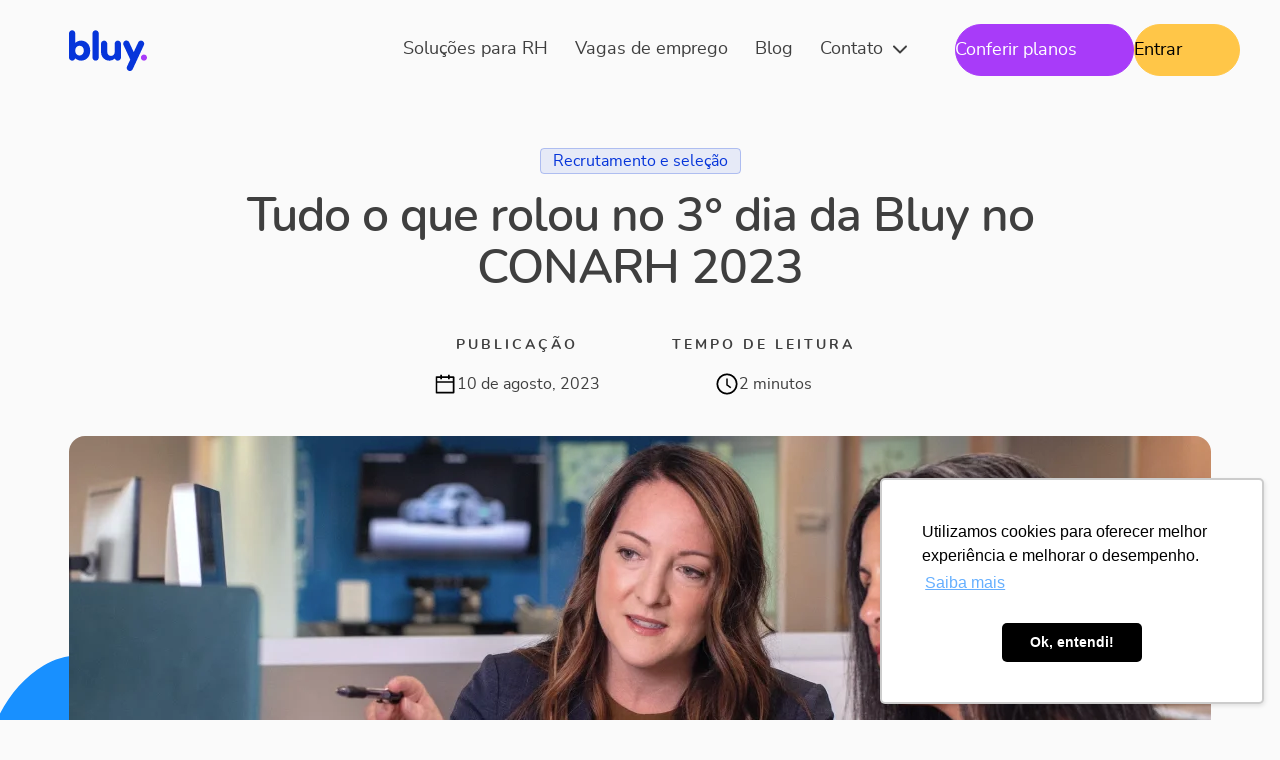

--- FILE ---
content_type: text/html; charset=utf-8
request_url: https://www.bluy.com/blog/tudo-o-que-rolou-no-3-dia-da-bluy-no-conarh-2023/
body_size: 6596
content:
<!DOCTYPE html>
<html lang="pt-br">
	<head>
		<meta charset="UTF-8" />
		<meta http-equiv="X-UA-Compatible" content="IE=edge" />
		<meta name="viewport" content="width=device-width, initial-scale=1.0, viewport-fit=cover" />
		<meta name="color-scheme" content="only light" />
		<meta name="facebook-domain-verification" content="lo00gipjjeu7y9ztniiv7hqnfuugdq" />

		<title>Tudo o que rolou no 3° dia da Bluy no CONARH 2023 | Bluy</title>
		<meta name="description" content="Saiba tudo o que rolou no terceiro e último dia da Bluy no maior evento de gestão de pessoas da América Latina!" />

		

		
		<link rel="stylesheet" href="/css/index.min.d4ea86b790325eceb2284b3d9f603b600389d4e3b32759feba271c08bf0547b84943a9be4949b57f8fd2313a72e551bc8883040c65cc9fa64afba01bca25b03e.css" />

		<link rel="preload" href="/fonts/nunito-bold.woff2" as="font" type="font/woff2" crossorigin />
		<link rel="preload" href="/fonts/nunito-regular.woff2" as="font" type="font/woff2" crossorigin />
		<link rel="preload" href="/fonts/nunito-semibold.woff2" as="font" type="font/woff2" crossorigin />
		<link rel="preload" href="/fonts/nunitosans-bold.woff2" as="font" type="font/woff2" crossorigin />
		<link rel="preload" href="/fonts/nunitosans-regular.woff2" as="font" type="font/woff2" crossorigin />

		<meta property="og:type" content="website" />
		<meta property="og:title" content="Tudo o que rolou no 3° dia da Bluy no CONARH 2023 - Bluy" />
		<meta property="og:description" content="Saiba tudo o que rolou no terceiro e último dia da Bluy no maior evento de gestão de pessoas da América Latina!" />
		<meta property="og:url" content="https://www.bluy.com/blog/tudo-o-que-rolou-no-3-dia-da-bluy-no-conarh-2023/" />
		<meta property="og:image" content="https://www.bluy.com//opengraph.png" />

		<meta name="theme-color" content="#0635da" />
		<link rel="apple-touch-icon" sizes="180x180" href="/apple-touch-icon.png" />
		<link rel="icon" type="image/png" sizes="32x32" href="/favicon-32x32.png" />
		<link rel="icon" type="image/png" sizes="16x16" href="/favicon-16x16.png" />
		<link rel="manifest" href="/site.webmanifest" />
		<link rel="canonical" href="https://www.bluy.com/blog/tudo-o-que-rolou-no-3-dia-da-bluy-no-conarh-2023/" />
	</head>
	<body id="body">
		<a href="#main" class="button button--blue skip-to-main visually-hidden">Pular para o conteúdo</a>

		<header class="header">
			<div class="container">
				<nav class="nav" data-dialog="closed">
					<div class="nav__wrapper">
						<a class="nav__brand" href="/" title="Página principal">
							<svg class="nav__brand__image nav__brand__image--colored" viewBox="0 0 62 33" aria-hidden="true"  focusable="false">
	<use href="/vectors/logo-bluy.svg#root" />
</svg>

							<svg class="nav__brand__image nav__brand__image--mono color-neutral-100" viewBox="0 0 62 33" aria-hidden="true"  focusable="false">
	<use href="/vectors/logo-bluy-mono.svg#root" />
</svg>

							<span class="visually-hidden">Página principal</span>
						</a>
						<ul class="nav__list">
							
							
								<li class="nav__list__item">
									<a class="nav__list__link " href="/solucoes-para-rh/">Soluções para RH</a>
								</li>
							
								<li class="nav__list__item">
									<a class="nav__list__link " href="/vagas-de-emprego/">Vagas de emprego</a>
								</li>
							
								<li class="nav__list__item">
									<a class="nav__list__link " href="/blog/">Blog</a>
								</li>
							
							<li class="nav__list__item">
								<details class="nav__list__details">
									<summary class="nav__list__link nav__list__link--summary">
										<span class="nav__list__link__text">Contato</span>
										<svg class="nav__list__link__icon" viewBox="0 0 24 25" aria-hidden="true"  focusable="false">
	<use href="/icons/chevron-down.svg#root" />
</svg>

									</summary>
									<ul class="nav__list__details__list">
										<li class="nav__list__details__item">
											<a class="nav__list__details__link" href="/contato-para-empresas/">Para empresas</a>
										</li>
										<li class="nav__list__details__item">
											<a class="nav__list__details__link" href="https://help.bluy.com/hc/pt-br/sections/12476878467867-Sou-Candidato" target="_blank" rel="noopener">Para candidatos</a>
										</li>
									</ul>
								</details>
							</li>
							<li class="nav__list__item">
								<a class="button button--purple" href="/planos/">Conferir planos</a>
							</li>
							<li class="nav__list__item hidden-sm hidden-md">
								<a class="button button--yellow" href="https://bluy.com/hr/login">Entrar</a>
							</li>
						</ul>
						<button class="nav__toggle hidden-desktop" aria-haspopup="true" aria-expanded="false" title="Abrir/Fechar Menu">
							<svg class="nav__toggle__icon nav__toggle__icon--open color-brand-blue" viewBox="0 0 40 40" aria-hidden="true"  focusable="false">
	<use href="/icons/menu.svg#root" />
</svg>

							<svg class="nav__toggle__icon nav__toggle__icon--close color-neutral-100" viewBox="0 0 40 40" aria-hidden="true"  focusable="false">
	<use href="/icons/close.svg#root" />
</svg>

						</button>
					</div>
				</nav>
			</div>
		</header>

		<main id="main">
			
	
	

	
		
		
	

	


	<article class="section padding-top-small padding-bottom-none article">
		<div class="container">
			<div class="article__header">
				<div class="stack">
					<div class="article__title">
						<div class="content content--compact text-center">
							<a class="tag tag--blue" href="/category/recrutamento-e-selecao">Recrutamento e seleção</a>
							<h1 class="headline headline--size-1">Tudo o que rolou no 3° dia da Bluy no CONARH 2023</h1>
						</div>
					</div>
					<div class="article__info">
						<div class="columns" style="--cols-desktop: repeat(2, 1fr); --cols-tablet: repeat(2, 1fr); --gap: 2rem 4rem">
							<div class="content content--compact text-center">
								<p class="overline">Publicação</p>
								<div class="flex flex--no-wrap align-center" style="--gap: .5rem">
									<svg class="icon" viewBox="0 0 24 24" aria-hidden="true" style="max-width: 24" focusable="false">
	<use href="/icons/calendar.svg#root" />
</svg>

									<span class="text-compact">10 de agosto, 2023</span>
								</div>
							</div>
							<div class="content content--compact text-center">
								<p class="overline">Tempo de leitura</p>
								<div class="flex flex--no-wrap align-center" style="--gap: .5rem">
									<svg class="icon" viewBox="0 0 24 24" aria-hidden="true" style="max-width: 24" focusable="false">
	<use href="/icons/clock-circle.svg#root" />
</svg>

									<span class="text-compact">2 minutos</span>
								</div>
							</div>
						</div>
					</div>
					<div class="article__image">
						<img src="/uploads/recrutamento-e-selec%cc%a7a%cc%83o-de-sucesso-construindo-processo-impecavel.webp" alt="Tudo o que rolou no 3° dia da Bluy no CONARH 2023" class="image image--full-width" />
					</div>
				</div>
			</div>
			<div class="article__body">
				<div class="article__content">
					<div class="rich-text">
						<p>Finalizamos o terceiro dia do CONARH 2023! 🎉</p>
<p>Estamos muito felizes em ter feito parte dessa experiência incrível e mostrar na prática como simplificamos processos seletivos, proporcionando sempre a melhor experiência para candidatos e recursos humanos.</p>
<p>Nesse último dia do evento, nossos clientes vieram prestigiar nosso estande, rolou prêmios exclusivos, palestras incríveis e muitas trocas riquíssimas com todos que conversaram um pouco com a gente. Vamos conferir tudo o que aconteceu juntos?</p>
<h3 id="prêmios-exclusivos-na-grua-de-brindes">Prêmios exclusivos na grua de brindes</h3>
<p><img src="/uploads/IMG_5784.jpg" alt=""><img src="/uploads/IMG_1243.jpg" alt=""></p>
<h3 id="eaton-no-estande-da-bluy">Eaton no estande da Bluy</h3>
<p><img src="/uploads/IMG_1237.jpg" alt=""></p>
<h3 id="palestra-onde-estás-felicidade">Palestra &ldquo;Onde estás, Felicidade?&rdquo;</h3>
<p>Trazendo reflexões sobre a humanidade, Miguel Falabella, em sua palestra &ldquo;Onde estás, Felicidade?&rdquo; mostrou que grandes perguntas da &ldquo;busca pela felicidade&rdquo; trazem respostas para superarmos medos, que são obstáculos que nos impedem de nos conhecer, de amar os outros e encontrar sentido na vida.</p>
<blockquote>
<p><em>Receita da felicidade: poesia, comunicabilidade, disciplina, adaptabilidade, praticidade, entendimento do que somos, originalidade, pertencimento, persistência, generosidade.</em></p>
</blockquote>
<p>Miguel também destacou que nos tempos atuais, as empresas valorizam a habilidade de adaptação das pessoas. Ele ressaltou que a chave para essa adaptabilidade é a disposição de desaprender o que não é mais necessário e reter apenas o que realmente importa.</p>
<p>Essas reflexões compartilhadas nos mostram que a busca pela felicidade não é apenas uma jornada pessoal, mas também um caminho de autoconhecimento, conexão com os outros e adaptação às mudanças. Ao aplicarmos esses princípios em nossa vida, podemos não apenas superar nossos medos, mas também encontrar um maior sentido de realização e contentamento. Afinal, a felicidade está não apenas em alcançar metas, mas também em abraçar o processo de crescimento e aprendizado contínuo, moldando-nos de maneira positiva em um mundo em constante evolução.<img src="/uploads/WhatsApp%20Image%202023-08-10%20at%2015.09.43.jpeg" alt=""></p>
<p>E ai, o que você achou desse 3° e último dia do evento? 🤩</p>
<p>Foram 3 dias de muito aprendizado com palestras, networking e trocas riquíssimas com todos que visitaram o nosso estande buscando soluções e estratégias para otimizarem e humanizarem seus processos através da tecnologia.</p>
<p>Se você não conseguiu acompanhar algum dos dias da Bluy no CONARH 2023, não se preocupe! Fizemos uma cobertura exclusiva de tudo que aconteceu durante todo o evento, é só clicar aqui:</p>
<p><a href="https://www.bluy.com/blog/tudo-o-que-rolou-no-1-dia-da-bluy-no-conarh-2023/" title="Tudo o que rolou no 1° dia da Bluy no CONARH 2023">Tudo o que rolou no 1° dia da Bluy no CONARH 2023</a></p>
<p><a href="https://www.bluy.com/blog/tudo-o-que-rolou-no-2-dia-da-bluy-no-conarh-2023/" title="Tudo o que rolou no 2° dia da Bluy no CONARH 2023">Tudo o que rolou no 2° dia da Bluy no CONARH 2023</a></p>
<p>Não deixe de nos acompanhar nas nossas redes sociais (@bluy.rh) para saber mais sobre como simplificamos processos seletivos e reinventar o R&amp;S da sua empresa. 💙</p>

					</div>
				</div>
				<aside class="article__sidebar">
					<div class="article__social">
						<h3 class="overline">Compartilhar</h3>
						<nav class="article__social__nav">
							<ul class="article__social__list">
								<li class="article__social__item">
									<a class="article__social__link" href="https://twitter.com/intent/tweet?text=Tudo%20o%20que%20rolou%20no%203%c2%b0%20dia%20da%20Bluy%20no%20CONARH%202023&url=https%3a%2f%2fwww.bluy.com%2fblog%2ftudo-o-que-rolou-no-3-dia-da-bluy-no-conarh-2023%2f" target="_blank" rel="noopener noreferrer" title="Compartilhar no Twitter">
										<svg  viewBox="0 0 24 24" aria-hidden="true" style="max-width: 24" focusable="false">
	<use href="/icons/social-twitter.svg#root" />
</svg>

									</a>
								</li>
								<li class="article__social__item">
									<a class="article__social__link" href="https://www.linkedin.com/sharing/share-offsite/?url=https%3a%2f%2fwww.bluy.com%2fblog%2ftudo-o-que-rolou-no-3-dia-da-bluy-no-conarh-2023%2f" target="_blank" rel="noopener noreferrer" title="Compartilhar no LinkedIn">
										<svg  viewBox="0 0 24 24" aria-hidden="true" style="max-width: 24" focusable="false">
	<use href="/icons/social-linkedin.svg#root" />
</svg>

									</a>
								</li>
								<li class="article__social__item">
									<a class="article__social__link" href="https://www.facebook.com/sharer/sharer.php?u=https%3a%2f%2fwww.bluy.com%2fblog%2ftudo-o-que-rolou-no-3-dia-da-bluy-no-conarh-2023%2f" target="_blank" rel="noopener noreferrer" title="Compartilhar no Facebook">
										<svg  viewBox="0 0 24 24" aria-hidden="true" style="max-width: 24" focusable="false">
	<use href="/icons/social-facebook.svg#root" />
</svg>

									</a>
								</li>
								<li class="article__social__item">
									<a class="article__social__link" href="https://api.whatsapp.com/send?text=Tudo%20o%20que%20rolou%20no%203%c2%b0%20dia%20da%20Bluy%20no%20CONARH%202023%20https%3a%2f%2fwww.bluy.com%2fblog%2ftudo-o-que-rolou-no-3-dia-da-bluy-no-conarh-2023%2f" target="_blank" rel="noopener noreferrer" title="Compartilhar no WhatsApp">
										<svg  viewBox="0 0 24 24" aria-hidden="true" style="max-width: 24" focusable="false">
	<use href="/icons/social-whatsapp.svg#root" />
</svg>

									</a>
								</li>
							</ul>
						</nav>
					</div>
				</aside>
			</div>
		</div>
	</article>

	<section class="section padding-top-medium padding-bottom-none">
		<div class="container">
			<div class="stack">
				<div class="content text-center">
					<h2 class="headline headline--size-2">Publicações relacionadas</h2>
				</div>
				<div class="feed">
					
					
					
					
						



	
	





<div class="card">
	<div class="card__header">
		<img class="card__image" src="/uploads/employer-branding-sua-empresa-como-destino-de-carreira.webp" alt="Tudo o que rolou no 1° dia da Bluy no CONARH 2023" width="560" height="618" loading="lazy" />
	</div>
	<div class="card__body">
		<div class="content">
			<a class="tag tag--blue" href="/category/recrutamento-e-selecao">Recrutamento e seleção</a>
			<h3 class="headline headline--size-4">Tudo o que rolou no 1° dia da Bluy no CONARH 2023</h3>
		</div>
	</div>
	<div class="card__footer">
		<div class="flex flex--no-wrap flex--space-between">
			<div class="flex flex--no-wrap" style="--gap: .5rem">
				<svg class="icon" viewBox="0 0 24 24" aria-hidden="true" style="max-width: 24" focusable="false">
	<use href="/icons/clock-circle.svg#root" />
</svg>

				<span class="text-compact">1 minutos</span>
			</div>
			<div class="buttons">
				<a class="button button--primary button--small" href="https://www.bluy.com/blog/tudo-o-que-rolou-no-1-dia-da-bluy-no-conarh-2023/">Ler</a>
			</div>
		</div>
		<a class="card__link" href="https://www.bluy.com/blog/tudo-o-que-rolou-no-1-dia-da-bluy-no-conarh-2023/" tabindex="-1" aria-hidden="true" title="Ler artigo"></a>
	</div>
</div>

					
						



	
	





<div class="card">
	<div class="card__header">
		<img class="card__image" src="/uploads/ats-ferramenta-que-transforma-o-r-s-e-beneficia-a-empresa.webp" alt="Tudo o que rolou no 2° dia da Bluy no CONARH 2023" width="560" height="618" loading="lazy" />
	</div>
	<div class="card__body">
		<div class="content">
			<a class="tag tag--blue" href="/category/recrutamento-e-selecao">Recrutamento e seleção</a>
			<h3 class="headline headline--size-4">Tudo o que rolou no 2° dia da Bluy no CONARH 2023</h3>
		</div>
	</div>
	<div class="card__footer">
		<div class="flex flex--no-wrap flex--space-between">
			<div class="flex flex--no-wrap" style="--gap: .5rem">
				<svg class="icon" viewBox="0 0 24 24" aria-hidden="true" style="max-width: 24" focusable="false">
	<use href="/icons/clock-circle.svg#root" />
</svg>

				<span class="text-compact">1 minutos</span>
			</div>
			<div class="buttons">
				<a class="button button--primary button--small" href="https://www.bluy.com/blog/tudo-o-que-rolou-no-2-dia-da-bluy-no-conarh-2023/">Ler</a>
			</div>
		</div>
		<a class="card__link" href="https://www.bluy.com/blog/tudo-o-que-rolou-no-2-dia-da-bluy-no-conarh-2023/" tabindex="-1" aria-hidden="true" title="Ler artigo"></a>
	</div>
</div>

					
						



	
	





<div class="card">
	<div class="card__header">
		<img class="card__image" src="/uploads/testes-comportamentais-por-que-eles-sao-essenciais.webp" alt="Como o nosso teste comportamental pode te ajudar a encontrar o talento certo" width="560" height="618" loading="lazy" />
	</div>
	<div class="card__body">
		<div class="content">
			<a class="tag tag--blue" href="/category/recrutamento-e-selecao">Recrutamento e seleção</a>
			<h3 class="headline headline--size-4">Como o nosso teste comportamental pode te ajudar a encontrar o talento certo</h3>
		</div>
	</div>
	<div class="card__footer">
		<div class="flex flex--no-wrap flex--space-between">
			<div class="flex flex--no-wrap" style="--gap: .5rem">
				<svg class="icon" viewBox="0 0 24 24" aria-hidden="true" style="max-width: 24" focusable="false">
	<use href="/icons/clock-circle.svg#root" />
</svg>

				<span class="text-compact">4 minutos</span>
			</div>
			<div class="buttons">
				<a class="button button--primary button--small" href="https://www.bluy.com/blog/como-o-nosso-teste-comportamental-pode-te-ajudar-a-encontrar-o-talento-certo/">Ler</a>
			</div>
		</div>
		<a class="card__link" href="https://www.bluy.com/blog/como-o-nosso-teste-comportamental-pode-te-ajudar-a-encontrar-o-talento-certo/" tabindex="-1" aria-hidden="true" title="Ler artigo"></a>
	</div>
</div>

					
				</div>
				<div class="buttons align-center">
					<a href="/blog" class="button button--border-blue">Conferir mais publicações</a>
				</div>
			</div>
		</div>
	</section>

	<section class="section padding-top-medium newsletter" id="newsletter">
	<div class="container">
		<div class="grid align-stretch" style="--gap: 1.5rem">
			<div class="box box--large bg-lighter-blue">
				<div class="content">
					<h2 class="headline headline--size-2 text-center-mobile">Receba conteúdos exclusivos no seu email.</h2>
					<form class="form" accept-charset="utf-8" name="newsletter-subscription" onsubmit="handleTrackedFormSubmit(event)">
						<div class="content">
							<div class="grid">
								<div class="stack">
									<label class="form__field">
										<span class="form__field__label">Nome*</span>
										<input class="form__field__input" id="fullname" type="text" name="fullname" required="" placeholder="Digite o seu nome completo" />
									</label>
									<label class="form__field">
										<span class="form__field__label">Email*</span>
										<input class="form__field__input" id="email" type="email" name="email" required="" placeholder="nome@empresa.com.br" />
									</label>
									<label class="form__field">
										<span class="form__field__label">Perfil*</span>
										<select class="form__field__input form__field__input--select" id="profile" name="profile" required="">
											<option value="" disabled="" selected="">Selecione o seu perfil</option>
											<option value="Candidato">Candidato</option>
											<option value="Empresa">Empresa</option>
											<option value="Imprensa">Imprensa</option>
										</select>
									</label>
									<div class="form__checkbox">
										<input class="form__checkbox__input" name="privacy-policy-and-terms" id="privacy-policy-and-terms" type="checkbox" required="" />
										<label class="form__checkbox__label" for="privacy-policy-and-terms">Eu li e aceito os <a href="/termos-de-uso/" class="link color-brand-blue">termos de uso</a> e <a href="/politica-de-privacidade/" class="link color-brand-blue">politica de privacidade</a></label>
									</div>
								</div>
							</div>
							<div class="buttons align-center-mobile">
								<button class="button button--blue" type="submit">Assinar newsletter</button>
							</div>
							<div class="form__feedback">
								<p class="form__feedback__item form__feedback__item--success">
									<svg  viewBox="0 0 26 26" aria-hidden="true"  focusable="false">
	<use href="/icons/check.svg#root" />
</svg>

									Inscrição confirmada!
								</p>
							</div>
						</div>
					</form>
				</div>
			</div>

			
				<div class="box box--large bg-blue">
					<div class="stack stack--small text-center-mobile">
						<h2 class="headline headline--size-2">A Bluy tem as soluções ideais para sua empresa.</h2>
						<p class="align-center-mobile" style="max-width: 38ch">Encontre a pessoa ideal para cada vaga com uma plataforma de Recrutamento e Seleção ágil, eficiente e organizada.</p>
						<div class="buttons">
							<a href="/planos/" class="button button--yellow">Conferir planos</a>
						</div>
					</div>
					<img src="/uploads/blog-cta-recrutamento-e-selecao.webp" alt="Jovem negra sorrindo" loading="lazy" width="768" height="437" />
				</div>
			
		</div>
	</div>
</section>



	<style>
		html,
		body {
			overflow: initial;
		}
	</style>

		</main>

		<footer class="footer">
			<div class="container">
				<div class="stack stack--expansive">
					<ul class="grid" style="--gap: 4rem 3rem">
						<li class="footer__menu content">
							<h2 class="footer__menu__title headline headline--size-5 color-neutral-100">Bluy</h2>
							<ul class="footer__menu__list stack stack--xsmall">
								<li class="footer__menu__item"><a class="footer__menu__link" href="/quem-somos/">Quem somos</a></li>
								<li class="footer__menu__item"><a class="footer__menu__link" href="https://bluy.com/bluyer" target="_blank" rel="noopener">Carreiras</a></li>
								<li class="footer__menu__item"><a class="footer__menu__link" href="/imprensa/">Imprensa</a></li>
							</ul>
						</li>
						<li class="footer__menu content">
							<h2 class="footer__menu__title headline headline--size-5 color-neutral-100">Soluções para <abbr class="tooltip" aria-label="Recursos Humanos" tabindex="0">RH</abbr></h2>
							<ul class="footer__menu__list stack stack--xsmall">
								<li class="footer__menu__item"><a class="footer__menu__link" href="/planos/">Planos e preços</a></li>
								<li class="footer__menu__item"><a class="footer__menu__link" href="https://materiais.ciadeestagios.com.br/bluy-crie-vagas-em-3-passos" target="_blank" rel="noopener">Testar gratuitamente</a></li>
								<li class="footer__menu__item"><a class="footer__menu__link" href="/contato-para-empresas/?subject=demonstracao">Agendar demonstração</a></li>
								<li class="footer__menu__item"><a class="footer__menu__link" href="/solucoes-para-rh/">Recrutamento &amp; Seleção</a></li>
								<li class="footer__menu__item"><a class="footer__menu__link" href="/contato-para-empresas/">Contato para empresas</a></li>
							</ul>
						</li>
						<li class="footer__menu content">
							<h2 class="footer__menu__title headline headline--size-5 color-neutral-100">Para candidatos</h2>
							<ul class="footer__menu__list stack stack--xsmall">
								<li class="footer__menu__item"><a class="footer__menu__link" href="/vagas-de-emprego/">Vagas de emprego</a></li>
								<li class="footer__menu__item"><a class="footer__menu__link" href="https://bluy.com/bancodetalentos/banco-de-talentos-jobj/apply" target="_blank" rel="noopener">Fazer cadastro gratuito</a></li>
								<li class="footer__menu__item"><a class="footer__menu__link" href="https://help.bluy.com/hc/pt-br/sections/12476878467867-Sou-Candidato" target="_blank" rel="noopener">Central de ajuda</a></li>
							</ul>
						</li>
						<li class="footer__menu content">
							<h2 class="footer__menu__title headline headline--size-5 color-neutral-100">Transparência</h2>
							<ul class="footer__menu__list stack stack--xsmall">
								<li class="footer__menu__item"><a class="footer__menu__link" href="/politica-de-privacidade/">Política de Privacidade</a></li>
								<li class="footer__menu__item"><a class="footer__menu__link" href="/termos-de-uso/">Termos de uso</a></li>
							</ul>
						</li>
					</ul>
					<div class="flex flex--space-between" style="--gap: 2rem">
						<a class="footer__brand" href="/" title="Página principal">
							<svg  viewBox="0 0 62 33" aria-label="Bluy" role="img"  focusable="false">
	<use href="/uploads/bluy-mono.svg#root" />
</svg>

							<span class="visually-hidden">Página principal</span>
						</a>
						<div class="footer__info">© 2024 Bluy. Todos os direitos reservados.</div>
					</div>
				</div>
			</div>
		</footer>

		
		


		<script src="/js/bundle.min.48410a6a401a884ebe1ee2f416e7c435c3340e4a5fde769e69584aa23e07a1668fbe63b64418659c19b8e7c8dee59bedbbdbef44146e5e6750fabbac97892d70.js" defer integrity="sha512-SEEKakAaiE6&#43;HuL0FufENcM0Dkpf3naeaVhKoj4HoWaPvmO2RBhlnBm458je5Zvtu9vvRBRuXmdQ&#43;rusl4ktcA=="></script>

		
			
			<script>
				(function (w, d, s, l, i) {
					w[l] = w[l] || [];
					w[l].push({ 'gtm.start': new Date().getTime(), event: 'gtm.js' });
					var f = d.getElementsByTagName(s)[0],
						j = d.createElement(s),
						dl = l != 'dataLayer' ? '&l=' + l : '';
					j.async = true;
					j.src = 'https://www.googletagmanager.com/gtm.js?id=' + i + dl;
					f.parentNode.insertBefore(j, f);
				})(window, document, 'script', 'dataLayer', 'GTM-WDR393D');
			</script>
			

			
			<noscript><iframe src="https://www.googletagmanager.com/ns.html?id=GTM-WDR393D" height="0" width="0" style="display:none;visibility:hidden"></iframe></noscript>
			

			<script type="text/javascript" async src="https://d335luupugsy2.cloudfront.net/js/loader-scripts/c14c7f89-51f1-457f-8dbc-4ea16768a1c5-loader.js"></script>

			
			<script>
				(function (w, d, t, u, n, a, m) {
					w['MauticTrackingObject'] = n;
					(w[n] =
						w[n] ||
						function () {
							(w[n].q = w[n].q || []).push(arguments);
						}),
						(a = d.createElement(t)),
						(m = d.getElementsByTagName(t)[0]);
					a.async = 1;
					a.src = u;
					m.parentNode.insertBefore(a, m);
				})(window, document, 'script', 'https://mautic.bluy.com/mtc.js', 'mt');

				mt('send', 'pageview');
			</script>
			

			
			<script src="//mautic.bluy.com/focus/1.js" type="text/javascript" charset="utf-8" async="async"></script>
			
		
	<!-- Cloudflare Pages Analytics --><script defer src='https://static.cloudflareinsights.com/beacon.min.js' data-cf-beacon='{"token": "56435ca94aa74018a4a26a1edb10dcfe"}'></script><!-- Cloudflare Pages Analytics --></body>
</html>


--- FILE ---
content_type: text/html;charset=utf-8
request_url: https://pageview-notify.rdstation.com.br/send
body_size: -71
content:
a1c9faae-bb76-4536-b6dc-46ad7a9c3c92

--- FILE ---
content_type: text/css; charset=utf-8
request_url: https://www.bluy.com/css/index.min.d4ea86b790325eceb2284b3d9f603b600389d4e3b32759feba271c08bf0547b84943a9be4949b57f8fd2313a72e551bc8883040c65cc9fa64afba01bca25b03e.css
body_size: 9852
content:
@charset "UTF-8";.color-brand-blue{color:#0635da}.color-brand-dark-blue,.privacy-and-terms__content h3{color:#02134c}.color-brand-light-blue{color:#1890ff}.color-brand-lighter-blue{color:#e6f3ff}.color-brand-soft-blue{color:#afd9ff}.color-brand-yellow{color:#ffc648}.color-brand-purple{color:#a83bf9}.color-neutral-100{color:#fff}.color-neutral-99{color:#fefbff}.color-neutral-95{color:#f3f0f5}.color-neutral-90{color:#e4e1e6}.color-neutral-80{color:#c8c6ca}.color-neutral-70{color:#acaaaf}.color-neutral-60{color:#929094}.color-neutral-50{color:#77767a}.color-neutral-40{color:#5f5e62}.color-neutral-30{color:#47464a}.color-neutral-20{color:#303034}.color-neutral-10{color:#1b1b1f}.color-neutral-0{color:#000}.color-body{color:#3f3f3f}.color-muted{color:#616161}.color-disabled{color:#c1ccf6}.color-hover{color:#4265e3}.color-pressed{color:#0428a3}.color-focus-line{color:#80bdff}.color-divider{color:#dfdfdf}.color-border{color:#dee2e6}.color-success{color:#3bcd97}.color-error{color:#d40000}.color-page-background{color:#fafafa}@media(max-width:64.98rem){.bg-lighter-blue-mobile{background-color:#e6f3ff;border-top:1px solid #afd9ff}}.bg-lighter-blue{background-color:#e6f3ff;border-top:1px solid #afd9ff}.bg-blue{background-color:#0635da}.bg-blue,.bg-blue *{color:#fff}.bg-purple{background-color:#a83bf9}.bg-purple,.bg-purple *{color:#fff}.bg-neutral-0{background-color:#000;color:#fff}.bg-neutral-100{background:#fff}@media(max-width:47.98rem){.hidden-sm{display:none!important}}@media(min-width:48rem) and (max-width:64.98rem){.hidden-md{display:none!important}}@media(min-width:65rem){.hidden-lg{display:none!important}}@media(max-width:64.98rem){.fill-side-padding-on-mobile{min-width:calc(100% + (2 * 1.5rem));position:relative;left:-1.5rem}}.padding-top-medium{padding-top:8rem!important}@media(min-width:65rem){.padding-top-medium-desktop{padding-top:8rem!important}}@media(max-width:64.98rem){.padding-top-medium-mobile{padding-top:8rem!important}}.padding-bottom-medium{padding-bottom:8rem!important}@media(min-width:65rem){.padding-bottom-medium-desktop{padding-bottom:8rem!important}}@media(max-width:64.98rem){.padding-bottom-medium-mobile{padding-bottom:8rem!important}}.padding-left-medium{padding-left:8rem!important}@media(min-width:65rem){.padding-left-medium-desktop{padding-left:8rem!important}}@media(max-width:64.98rem){.padding-left-medium-mobile{padding-left:8rem!important}}.padding-right-medium{padding-right:8rem!important}@media(min-width:65rem){.padding-right-medium-desktop{padding-right:8rem!important}}@media(max-width:64.98rem){.padding-right-medium-mobile{padding-right:8rem!important}}.padding-top-small{padding-top:3rem!important}@media(min-width:65rem){.padding-top-small-desktop{padding-top:3rem!important}}@media(max-width:64.98rem){.padding-top-small-mobile{padding-top:3rem!important}}.padding-bottom-small{padding-bottom:3rem!important}@media(min-width:65rem){.padding-bottom-small-desktop{padding-bottom:3rem!important}}@media(max-width:64.98rem){.padding-bottom-small-mobile{padding-bottom:3rem!important}}.padding-left-small{padding-left:3rem!important}@media(min-width:65rem){.padding-left-small-desktop{padding-left:3rem!important}}@media(max-width:64.98rem){.padding-left-small-mobile{padding-left:3rem!important}}.padding-right-small{padding-right:3rem!important}@media(min-width:65rem){.padding-right-small-desktop{padding-right:3rem!important}}@media(max-width:64.98rem){.padding-right-small-mobile{padding-right:3rem!important}}.padding-top-none{padding-top:0!important}@media(min-width:65rem){.padding-top-none-desktop{padding-top:0!important}}@media(max-width:64.98rem){.padding-top-none-mobile{padding-top:0!important}}.padding-bottom-none{padding-bottom:0!important}@media(min-width:65rem){.padding-bottom-none-desktop{padding-bottom:0!important}}@media(max-width:64.98rem){.padding-bottom-none-mobile{padding-bottom:0!important}}.padding-left-none{padding-left:0!important}@media(min-width:65rem){.padding-left-none-desktop{padding-left:0!important}}@media(max-width:64.98rem){.padding-left-none-mobile{padding-left:0!important}}.padding-right-none{padding-right:0!important}@media(min-width:65rem){.padding-right-none-desktop{padding-right:0!important}}@media(max-width:64.98rem){.padding-right-none-mobile{padding-right:0!important}}.overflow-hidden{overflow:hidden}@keyframes link-hover-in{0%{transform:translateX(-150%);opacity:.5}50%{transform:translateX(10%);opacity:1}100%{transform:translateX(0)}}@keyframes link-hover-out{0%{transform:translateX(0%);opacity:.5}50%{transform:translateX(10%);opacity:1}100%{transform:translateX(-150%)}}@keyframes breathe-in{0%{transform:scale(1)}30%{transform:scale(1.05)}55%{transform:scale(1.03)}75%{transform:scale(1.04)}90%{transform:scale(1.035)}100%{transform:scale(1.04)}}@keyframes breathe-out{0%{transform:scale(1.04)}45%{transform:scale(.98)}100%{transform:scale(1)}}@keyframes fade-in{0%{opacity:0}100%{opacity:1}}@keyframes fade-out{0%{opacity:1}100%{opacity:0}}html,body,div,span,applet,object,iframe,h1,h2,h3,h4,h5,h6,p,blockquote,pre,a,abbr,acronym,address,big,cite,code,del,dfn,em,img,ins,kbd,q,s,samp,small,strike,strong,sub,sup,tt,var,b,u,i,center,dl,dt,dd,ol,ul,li,fieldset,form,label,legend,table,caption,tbody,tfoot,thead,tr,th,td,article,aside,canvas,details,embed,figure,figcaption,footer,header,hgroup,menu,nav,output,ruby,section,summary,time,mark,audio,video{margin:0;padding:0;border:0;font-size:100%;font:inherit;vertical-align:baseline}article,aside,details,figcaption,figure,footer,header,hgroup,menu,nav,section{display:block}body{line-height:1}ol,ul{list-style:none}blockquote,q{quotes:none}blockquote:before,blockquote:after,q:before,q:after{content:'';content:none}table{border-collapse:collapse;border-spacing:0}button{background:0 0;border:none;color:inherit;cursor:pointer;font:inherit;padding:0}@font-face{font-family:nunito;src:url(/fonts/nunito-regular.woff2)format("woff2"),url(/fonts/nunito-regular.woff)format("woff");font-weight:400;font-style:normal;font-display:swap}@font-face{font-family:nunito;src:url(/fonts/nunito-semibold.woff2)format("woff2"),url(/fonts/nunito-semibold.woff)format("woff");font-weight:600;font-style:normal;font-display:swap}@font-face{font-family:nunito;src:url(/fonts/nunito-bold.woff2)format("woff2"),url(/fonts/nunito-bold.woff)format("woff");font-weight:700;font-style:normal;font-display:swap}@font-face{font-family:nunito sans;src:url(/fonts/nunitosans-bold.woff2)format("woff2"),url(/fonts/nunitosans-bold.woff)format("woff");font-weight:700;font-style:normal;font-display:swap}@font-face{font-family:nunito sans;src:url(/fonts/nunitosans-regular.woff2)format("woff2"),url(/fonts/nunitosans-regular.woff)format("woff");font-weight:400;font-style:normal;font-display:swap}*,*::after,*::before{box-sizing:border-box}:focus{outline:2px solid #80bdff;outline-offset:2px}html{scroll-behavior:smooth}html,body{overflow-x:hidden}body{background:#fafafa;color:#3f3f3f;font-family:nunito sans,sans-serif;font-weight:400;font-size:1.125rem;line-height:1.5;display:grid;grid-template-rows:auto 1fr auto;min-height:100vh}main{display:grid;align-content:center}img,picture{height:auto;display:block;margin:0 auto;max-width:100%}b,strong{font-weight:700}svg{width:100%;vertical-align:middle}a{color:inherit;text-decoration:none}a,button,select,summary{cursor:pointer}hr{border:none;border-top:1px solid var(--divider);display:block;width:100%}details>summary{cursor:pointer;list-style:none}details>summary::-webkit-details-marker{display:none}.visually-hidden:not(:focus){clip:rect(0,0,0,0);position:absolute}.back-to-top,.skip-to-main{z-index:100}.back-to-top{bottom:1.5rem;position:fixed!important;right:1.5rem}.skip-to-main{left:1.5rem;position:absolute!important;top:1.5rem}:where(.headline){color:#02134c}.headline,.privacy-and-terms__content h3,.rich-text h1,.rich-text h2,.rich-text h3,.rich-text h4,.rich-text h5{font-family:nunito,sans-serif;font-weight:600;text-wrap:balance}.headline--size-1{font-size:2.25rem;letter-spacing:-1px;line-height:1.1}@media(min-width:65rem){.headline--size-1{font-size:3rem}}.headline--size-2,.rich-text h1,.rich-text h2{font-size:2rem;letter-spacing:-1px;line-height:1.2}@media(min-width:65rem){.headline--size-2,.rich-text h1,.rich-text h2{font-size:2.25rem}}.headline--size-3,.privacy-and-terms__content h3,.rich-text h3{font-size:1.5rem;letter-spacing:-1px;line-height:1.2}@media(min-width:65rem){.headline--size-3,.privacy-and-terms__content h3,.rich-text h3{font-size:2rem}}.headline--size-4,.rich-text h4{font-size:1.25rem;letter-spacing:.5px;line-height:1.3}@media(min-width:65rem){.headline--size-4,.rich-text h4{font-size:1.5rem}}.headline--size-5,.rich-text h5{font-size:1.125rem;font-weight:700;line-height:1.4}.overline,.breadcrumb li{font-family:nunito,sans-serif;font-size:.875rem;font-weight:700;letter-spacing:3px;line-height:1.5;text-transform:uppercase}.text-blockquote,.rich-text blockquote{font-size:1.25rem;line-height:1.4}@media(min-width:65rem){.text-blockquote,.rich-text blockquote{font-size:1.375rem}}.text-compact{font-size:1rem}.text-caption{font-size:.875rem}.text-small{font-size:.75rem}.text-center{text-align:center}.text-muted{color:var(--muted)}.text-italic{font-style:italic}.text-bold{font-weight:700}.text-body{font-weight:400}@media(min-width:65rem){.text-center-desktop,.step-columns__item,.bluy-screens__list .bluy-screens__list__link{text-align:center}}@media(max-width:64.98rem){.text-center-mobile{text-align:center}.text-left-mobile,.bluy-screens__list .bluy-screens__list__link{text-align:left}}.icon{width:100%;max-width:10.25rem}.invisible{border:0;clip:rect(0 0 0 0);height:1px;margin:-1px;overflow:hidden;padding:0;position:absolute;width:1px}.tabpanel .tabs{position:relative;z-index:1}.tabpanel .tabs__content[aria-hidden=true]{display:none}.tabpanel .tabs__link{display:block}.tabpanel .tabs__link:hover{color:#0635da}.tabpanel .tabs__link:focus{outline-offset:4px}.tabpanel .tabs__link:active{border-color:#0635da;color:#0635da}.tabpanel .tabs__link[aria-selected=true]{background:rgba(6,53,218,4%);border-color:#0635da}.tabpanel--horizontal .tabs__list{display:flex;gap:1.5rem;justify-content:center;text-align:center}.tabpanel--horizontal .tabs__list>*{flex:1}.tabpanel--horizontal .tabs__link{border-color:transparent;border-radius:.5rem .5rem 0 0;border-style:solid;border-bottom-width:2px;padding:.5em 1em}.tabpanel--horizontal .tabs__content{padding-top:3rem}.tabpanel--vertical .tabs__link{border-color:transparent;border-radius:0 .5rem .5rem 0;border-style:solid;border-left-width:2px;padding:1em .5em}.buttons{display:flex;flex-wrap:wrap;align-items:center;gap:1rem .75rem;justify-content:center}@media(min-width:65rem){.buttons{justify-content:flex-start}}.button{--border-radius:6.25rem;border-radius:var(--border-radius);font-weight:400;line-height:0;padding:0 1.6em;display:flex;gap:.5rem;align-items:center;width:max-content;height:3.25rem;position:relative;z-index:1}.button::after{content:'';border:1px solid var(--border);border-radius:var(--border-radius);background:var(--background);width:100%;height:100%;position:absolute;inset:0;z-index:-1;will-change:transform}.button.hover-in::after{animation:breathe-in 600ms ease-in forwards}.button.hover-out::after{animation:breathe-out 300ms ease-out forwards}.button:focus{outline:none}.button:focus::after{outline:2px solid #80bdff;outline-offset:2px}.button .icon{max-width:1.125rem}.button[disabled]{pointer-events:none;opacity:.5}.button--small{font-size:.875rem;padding:.575em 1.6em;height:2.375rem}.button--fill{justify-content:center;width:100%}.button--blue{--background:#0635da;--border:#0635da;color:#fff}.button--outline{--background:#ffffff;--border:#ffffff;color:#3f3f3f}.button--yellow{--background:#ffc648;--border:#ffc648;color:#000}.button--purple{--background:#a83bf9;--border:#a83bf9;color:#fff}.button--border-blue{--background:transparent;--border:#0635da;color:#0635da}.button--border-white{--background:transparent;--border:#ffffff;color:#fff}.tooltip{cursor:help;border-bottom:2px dotted;text-decoration:none;position:relative;white-space:nowrap}.tooltip::after{--tooltip-width:190px;content:attr(aria-label);position:absolute;bottom:125%;z-index:1;opacity:0;pointer-events:none;background-color:#1e1e1e;border-radius:.25rem;box-shadow:1px 1px 5px rgba(0,0,0,.4);color:#fff;letter-spacing:0;font-size:.875rem;line-height:1.2;font-weight:400;padding:.25rem .5rem;width:var(--tooltip-width);text-align:center;white-space:normal;transition:opacity 100ms ease-in-out}.tooltip.hover-in::after{animation:breathe-in 600ms ease-in forwards}.tooltip.hover-out::after{animation:breathe-out 300ms ease-out forwards}.tooltip:hover::after,.tooltip:focus::after{opacity:1}.tooltip--center::after{left:calc(50% - var(--tooltip-width)/2)}.tooltip--left::after{left:0}.tooltip--right::after{left:inherit;right:0}.image-rounded,.image-rounded>img{border-radius:1rem}.image-left,.image-left>img{margin-left:0}.image-left-mobile,.image-left-mobile>img{margin-left:0}.image-with-graphic{max-width:max-content}.image-with-graphic:before{content:'';width:100%;height:100%;position:absolute;top:0;left:0;z-index:-1;background:var(--graphic)}.image-background--top>img{object-position:top}@media(max-width:64.98rem){.image-background{min-width:calc(100% + (2 * 1.5rem));position:relative;left:-1.5rem;opacity:.8;margin-bottom:-6rem;z-index:-1}.image-background::after{content:'';position:absolute;width:100%;height:60%;background:linear-gradient(0deg,#000000 0%,transparent 100%);z-index:1;bottom:0}}@media(min-width:65rem){.image-background img{position:absolute;width:100%;height:100%;inset:0;z-index:-1;opacity:.4;object-fit:cover}}.image-bubble{position:relative;z-index:1}.image-bubble:before{content:'';width:100%;height:100%;position:absolute;top:0;left:0;z-index:-1}.image-bubble--left-top-yellow::before{background:url(/vectors/brand-bubble-10-yellow.svg)no-repeat 50%;transform:translate(-42%,-18%)rotate(30deg)scale(.9)}.image-bubble--left-bottom-yellow::before{background:url(/vectors/brand-bubble-10-yellow.svg)no-repeat 50%;transform:translate(-34%,24%)scale(.9)}.image-bubble--left-bottom-purple::before{background:url(/vectors/brand-bubble-10-purple.svg)no-repeat 50%;transform:translate(-34%,24%)scale(.9)}.image-bubble--left-bottom-blue::before{background:url(/vectors/brand-bubble-10-blue.svg)no-repeat 50%;transform:translate(-34%,24%)scale(.9)}@media(min-width:65rem){.image-offset,.crossfade-images__item{--translateY:0;--translateX:0;position:absolute;left:0;right:0;transform:translate(var(--translateX),var(--translateY));z-index:-1}.image-offset--middle{--translateY:-50%;top:50%}.image-offset--bottom,.crossfade-images__item{bottom:0}.image-offset--right,.crossfade-images__item{--translateX:18rem}.image-offset--left{--translateX:-20rem}}.scrolling-box{min-width:calc(100% + (2 * 1.5rem));position:relative;left:-1.5rem;display:flex;overflow-x:auto;padding:0 0 2rem;scroll-snap-type:x mandatory}.scrolling-box__wrapper{display:flex;align-items:stretch;justify-content:center;gap:1rem;min-width:min-content}.scrolling-box__wrapper::before,.scrolling-box__wrapper::after{content:'';width:1.5rem}.scrolling-box--compact .scrolling-box__item{min-width:inherit;width:16.5rem}.scrolling-box__item{background:#fff;width:80vw;scroll-snap-align:center;border-radius:1rem;max-width:580px}.scrolling-box__item>.box{height:100%;overflow:hidden}.scrolling-box__image--full-width{min-width:calc(100% + (2 * 1.5rem));position:relative;left:-1.5rem;border:1px solid #dee2e6;border-radius:1rem}.scrolling-box__image--full-width img{border-radius:1rem}.step-columns,.bluy-screens__list{--number-size:3.5rem;display:grid;align-items:flex-start;grid-auto-rows:min-content;grid-gap:2rem;grid-template-columns:100%;position:relative}@media(min-width:65rem){.step-columns,.bluy-screens__list{grid-auto-columns:1fr;grid-auto-flow:column;grid-template-columns:inherit}}.step-columns__item,.bluy-screens__list .bluy-screens__list__link{display:grid;align-items:center;grid-auto-rows:min-content;grid-template-columns:var(--number-size)1fr;grid-gap:1rem;position:relative}@media(min-width:65rem){.step-columns__item,.bluy-screens__list .bluy-screens__list__link{align-items:center;grid-template-columns:1fr}}.step-columns__item__number,.bluy-screens__list__icon{background:#1890ff;border-radius:100%;color:#e4e1e6;font-size:2.25rem;font-weight:700;line-height:var(--number-size);margin-left:auto;margin-right:auto;width:var(--number-size);height:var(--number-size);text-align:center}.step-columns__item:not(:last-child) .step-columns__item__number::after,.step-columns__item:not(:last-child) .bluy-screens__list__icon::after,.bluy-screens__list .bluy-screens__list__link:not(:last-child) .step-columns__item__number::after,.bluy-screens__list .bluy-screens__list__link:not(:last-child) .bluy-screens__list__icon::after{content:'';background-image:linear-gradient(#1890ff 33%,transparent 0%);background-position:100%;background-size:100% 12px;background-repeat:repeat-y;height:100%;width:2px;position:absolute;top:var(--number-size);left:calc(var(--number-size)/2);z-index:-1}@media(min-width:65rem){.step-columns__item:not(:last-child) .step-columns__item__number::after,.step-columns__item:not(:last-child) .bluy-screens__list__icon::after,.bluy-screens__list .bluy-screens__list__link:not(:last-child) .step-columns__item__number::after,.bluy-screens__list .bluy-screens__list__link:not(:last-child) .bluy-screens__list__icon::after{border:none;background-image:linear-gradient(to right,#1890ff 33%,transparent 0%);background-position:bottom;background-size:12px 100%;background-repeat:repeat-x;width:100%;height:2px;top:calc(var(--number-size)/2);left:calc(50% + (var(--number-size)/2))}}.box{border-radius:1rem;border:1px solid #dee2e6;box-shadow:0 8px 16px rgba(0,0,0,.15);padding:2.5rem 1.5rem;overflow:hidden;width:100%;max-width:48rem;margin-left:auto;margin-right:auto}.box--compact{padding:1.5rem}.box--large{padding:2.5rem}.card{background:#fff;border:1px solid #dee2e6;border-radius:.5rem;max-width:22.375rem;margin-left:auto;margin-right:auto;width:100%;position:relative;display:grid;grid-template-rows:auto 1fr auto;transition:box-shadow .2s ease-in-out}.card:hover{box-shadow:0 2px 4px #e4e1e6}.card__header{overflow:hidden}.card__image{border-radius:.5rem .5rem 1rem 1rem;border:1px solid #dee2e6;border-width:0 0 1px;overflow:hidden}.card__body{padding:2.5rem 1.5rem}.card__footer{padding:0 1.5rem 2.5rem}.card__link{border-radius:.5rem;position:absolute;inset:0;width:100%;height:100%}.youtube-embed{aspect-ratio:16/9;border-radius:.5rem;width:100%;height:100%}.list,.rich-text ol,.rich-text ul{--space-between-items:0.5rem}.list>li,.rich-text ol>li,.rich-text ul>li{position:relative;padding-left:calc(var(--marker-size) + .75rem)}.list>li+li,.rich-text ol>li+li,.rich-text ul>li+li{margin-top:var(--space-between-items)}.list--bullet>li,.rich-text ul>li{--marker-size:0.3rem;margin-left:1rem}.list--bullet>li::before,.rich-text ul>li::before{content:'';display:inline-block;background:#0635da;border-radius:1em;width:var(--marker-size);height:var(--marker-size);position:absolute;left:0;top:.6em}.list--checkmark{--space-between-items:1rem;--marker-size:1.35em}.list--checkmark>li::before{content:'';display:inline-block;background:url(/icons/checkmark.svg)no-repeat 50%/contain;border-radius:1em;width:var(--marker-size);height:var(--marker-size);position:absolute;left:0;top:.1em}.list--checkmark-dark-blue>li::before{background:url(/icons/checkmark-dark-blue.svg)no-repeat 50%/contain}.list--ordered,.rich-text ol{--space-between-items:1rem;--marker-size:1.5rem;counter-reset:section}.list--ordered>li,.rich-text ol>li{counter-increment:section}.list--ordered>li::before,.rich-text ol>li::before{content:counter(section)".";border-radius:1em;display:inline-block;color:#0635da;line-height:1.5em;text-align:center;width:var(--marker-size);height:1.5em;position:absolute;left:0;top:0}.list--ordered>li>ol,.rich-text ol>li>ol{--marker-size:2em;counter-reset:clause}.list--ordered>li>ol>li,.rich-text ol>li>ol>li{counter-increment:clause}.list--ordered>li>ol>li::before,.rich-text ol>li>ol>li::before{content:counter(section)"." counter(clause)"."}.list--ordered>li>ol>li>ol,.rich-text ol>li>ol>li>ol{--marker-size:2.5em;counter-reset:item}.list--ordered>li>ol>li>ol>li,.rich-text ol>li>ol>li>ol>li{counter-increment:item}.list--ordered>li>ol>li>ol>li::before,.rich-text ol>li>ol>li>ol>li::before{content:counter(section)"." counter(clause)"." counter(item)"."}.modal{position:fixed;z-index:1;overflow:initial}.modal[aria-hidden=true]{display:none}.modal[aria-hidden=false]{display:block}.modal__overlay{background-color:rgba(0,0,0,.8);display:flex;align-items:flex-start;justify-content:center;position:fixed;top:0;left:0;right:0;bottom:0;z-index:1}@media(min-width:65rem){.modal__overlay{background-color:rgba(0,0,0,.6);align-items:center}}.modal__container{background-color:#fff;border-radius:1rem;width:100%;max-width:38rem;overflow-y:auto;margin:auto;padding:3rem 2rem}@media(min-width:65rem){.modal__container{position:relative;height:auto;padding:3rem;display:flex;gap:2rem;align-items:flex-start;flex-direction:row-reverse}}.modal__header{color:#fff;display:flex;justify-content:flex-end;align-items:center;position:absolute;top:2rem;right:1.5rem}.modal__header__close{border-radius:100%;width:2rem;height:2rem}.modal__header__close svg{pointer-events:none}@media(min-width:65rem){.modal__header{position:relative;top:inherit;right:inherit;color:#616161}}.icon-with-text{--icon-column-width:5.75rem;display:grid;align-items:center;grid-auto-rows:min-content;grid-template-columns:var(--icon-column-width)1fr;grid-gap:1rem}@media(min-width:65rem){.icon-with-text{align-items:center;grid-template-columns:1fr}}.rich-text h1,.rich-text h2,.rich-text h3,.rich-text h4,.rich-text h5{color:#02134c}.rich-text a,.rich-text button{color:#0635da}.rich-text>*+*{margin-top:1.5rem}.rich-text img{margin:2.5rem 0}.rich-text h2+*,.rich-text h3+*,.rich-text h4+*{margin-top:1.5rem}.rich-text *+h2,.rich-text *+h3,.rich-text *+h3{margin-top:0;padding-top:2.5rem}.rich-text *+h4,.rich-text *+blockquote{margin-top:1.5rem}.rich-text li>ol,.rich-text li>ul{margin-top:var(--space-between-items)}.rich-text blockquote{position:relative;padding-left:1.5rem;color:#02134c}.rich-text blockquote>*+*{margin-top:1rem}.rich-text blockquote::before{content:'“';position:absolute;font-size:2em;line-height:1em;top:0;left:0;display:block;color:#0635da}.tag{border-radius:.25em;border-style:solid;border-width:1px;font-size:1rem;padding:.25em .75em;position:relative;z-index:2}.tag--blue{background-color:rgba(6,53,218,8%);border-color:rgba(6,53,218,.25);color:#0635da}.tag--purple{background-color:rgba(168,59,249,6%);border-color:rgba(168,59,249,.25);color:#a02cf7}::placeholder{color:#616161;opacity:1}.form .grid{--gap:1rem 1.5rem}.form .stack{--gap:1rem}.form__field{display:block}.form__field__input{appearance:none;border-radius:10rem;border:1px solid #dee2e6;color:inherit;display:block;font-family:inherit;font-size:1.125rem;line-height:1.5;margin-top:.25rem;padding:.675em 1.325em;transition:border .3s ease-in-out;width:100%}.form__field__input--textarea{border-radius:1rem;max-height:9.625rem;resize:none}.form__field__input--select{background-image:url("data:image/svg+xml;charset=utf-8,%3Csvg viewBox='0 0 29 21' xmlns='http://www.w3.org/2000/svg'%3E%3Cpath d='M15.5 6h-1.3c-.1 0-.2 0-.2.1L9 13 4 6.1C4 6 3.9 6 3.8 6H2.5c-.2 0-.2.1-.2.2l6.2 8.5c.2.3.7.3.9 0l6.2-8.5c.1-.1.1-.2-.1-.2z' fill='%2355596a'/%3E%3C/svg%3E");background-position:98%;background-repeat:no-repeat;background-size:2em}.form__field:hover .form__field__input{border-color:#4265e3}.form__field:focus-within .form__field__input{outline:none;border-color:#0428a3}.form__field__label{color:#000;font-size:1rem;padding-left:1.5rem;transition:color .3s ease-in-out}.form__field:hover .form__field__label{color:#0635da}.form__field:focus-within .form__field__label{color:#0428a3}.form__checkbox{display:flex;align-items:flex-start;justify-content:center;gap:.5rem}.form__checkbox__label{cursor:pointer;color:#000;font-size:1rem}.form__checkbox__input{appearance:none;background-color:transparent;border-radius:.125rem;border:#0635da solid 1px;color:currentColor;cursor:pointer;display:grid;place-content:center;font:inherit;margin:0;min-height:1rem;min-width:1rem;transform:translateY(-.075em);position:relative;top:.25rem}.form__checkbox__input:focus{outline:1px solid #0635da;outline-offset:2px}.form__checkbox__input::before,.form__checkbox__input::after{content:'';transition-duration:120ms;transition-timing-function:ease-in-out}.form__checkbox__input::before{background-color:#fff;clip-path:polygon(14% 44%,0 65%,50% 100%,100% 16%,80% 0%,43% 62%);width:.45em;height:.45em;position:relative;z-index:2;transform:scale(0);transition-property:transform}.form__checkbox__input:checked::after{background-color:#0635da;width:100%;height:100%;position:absolute;z-index:1;transition-property:background}.form__checkbox__input:checked::before{transform:scale(1)}.form__captcha{display:flex;justify-content:center}.form__feedback__item{border-radius:.25rem;border-style:solid;border-width:1px;box-shadow:0 8px 16px rgba(0,0,0,.15);display:none;display:flex;text-align:center;max-width:max-content;margin:auto;transition:bottom .3s ease-in-out;font-size:1rem;padding:.5em 1em;align-items:center;gap:.5rem;position:fixed;left:0;right:0;bottom:-5rem;z-index:99}.form__feedback__item svg{width:1em}.form__feedback__item--active{bottom:2.5rem}.form__feedback__item--success{background-color:#ebeffc;border-color:#b4c3f4;font-size:1.8rem;color:#0635da}.form__radio-button{accent-color:#0635da;font-size:1rem}@media(min-width:65rem){.form__field__label{font-size:.875rem}.form__checkbox{justify-content:flex-start}.form__checkbox__label{font-size:.875rem}.form__captcha{justify-content:flex-start}}.breadcrumb li{display:inline;color:#acaaaf}.breadcrumb li+li::before{content:"/";display:inline-block;margin:0 .3em 0 0}.breadcrumb [aria-current=page]{color:#000}.link,.privacy-and-terms__content a,.privacy-and-terms__content button,.rich-text a,.rich-text button{text-decoration:underline;word-break:break-word}.crossfade-images{position:relative;max-width:max-content;margin:auto}.crossfade-images__item{--translateX:28rem;transition:opacity 300ms ease-in-out}.crossfade-images__item--image{position:absolute;bottom:0;width:100%}@media(min-width:65rem){.crossfade-images{position:inherit;max-width:inherit}}.partners{padding:1.5rem;width:100%}.partners__list{align-items:center;display:flex;gap:1.5rem 3rem;justify-content:center;flex-wrap:wrap}.partners__item{flex:none;height:4.5rem}.partners__image{display:block;height:100%;width:auto}.switch{background:#fff;border-radius:6.25rem;border:1px solid #dee2e6;display:inline-flex;padding:.25rem;position:relative;transition:background .3s ease-in-out}.switch:focus-within{outline:2px solid #80bdff;outline-offset:2px}.switch:hover{background:#f3f0f5}.switch__input{clip:rect(0,0,0,0);position:absolute}.switch__input:checked#monthly~.switch__label[for=monthly],.switch__input:checked#yearly~.switch__label[for=yearly]{color:#fff}.switch__input:checked#monthly~.switch__label[for=monthly]:hover,.switch__input:checked#yearly~.switch__label[for=yearly]:hover{background:0 0}.switch__input:checked#monthly+.switch__label[for=yearly]~.switch__highlight{transform:none}.switch__input:checked#yearly+.switch__label[for=monthly]~.switch__highlight{transform:translateX(100%)}.switch__label{border-radius:6.25rem;cursor:pointer;font-size:1rem;line-height:2;min-width:6.25rem;transition:color .3s ease-in-out;position:relative;z-index:1}.switch__highlight{--size:0.25rem;position:absolute;top:var(--size);left:var(--size);width:calc(50% - var(--size));height:calc(100% - (var(--size) * 2));border-radius:6.25rem;background:#a83bf9;transition:transform .25s ease-in-out}.pricing-table{--header-height:5rem;--cell-height:3.75rem}.pricing-table__inner{width:100%;border-collapse:collapse;border-spacing:0;position:relative}.pricing-table__header .pricing-table__cell:not(:first-child){background:#fafafa;width:100%;z-index:2}.pricing-table__section::before{content:'';display:block;height:2rem}.pricing-table__row:nth-child(even){background:#e6f3ff}.pricing-table__row:first-child,.pricing-table__row:last-child{border-bottom:1px solid #dee2e6}.pricing-table__row:not(:first-child){border-left:1px solid #dee2e6;border-right:1px solid #dee2e6}.pricing-table__cell{font-size:1rem;padding:1em;text-align:left;vertical-align:middle}.pricing-table__cell:first-child{min-width:20ch}.pricing-table__cell:not(:first-child){text-align:center}.pricing-table__cell--header{padding-top:0;padding-bottom:0;height:var(--header-height);position:relative;background:#fafafa;position:sticky;top:0;z-index:1;width:100%}.pricing-table__icon{width:1.25em}@media(min-width:65rem){.pricing-table:not(:first-child){display:none}}@media(max-width:64.98rem){.pricing-table{width:calc(100vw - (2 * 1.5rem));min-width:calc(100% + 3rem);padding:0 1.5rem;overflow:auto;position:relative;left:-1.5rem}.pricing-table__inner{border-collapse:collapse;border-spacing:0;min-width:min-content;position:relative;width:100%}.pricing-table__inner{min-width:min-content}.pricing-table__cell:not(.pricing-table__cell--header){padding:1rem;font-size:1rem}.pricing-table__section .pricing-table__cell:not(:first-child){width:8rem;padding:0}}.pricing-plan{background:#fff;border:1px solid #dee2e6;border-radius:.5rem;padding:2rem 0}.disclosure__summary{align-items:center;display:flex;gap:.5rem;justify-content:space-between}.disclosure__summary__title{flex:0 1 max-content}.disclosure__summary__ruler{border-top:1px solid #0002;flex:1 0}.disclosure__summary__icon{flex:0 0 1.5rem;transition:transform .25s ease-in-out}.disclosure[open] .disclosure__summary__icon{transform:rotateX(.5turn)}.container,.privacy-and-terms__container{margin-left:auto;margin-right:auto;max-width:71.375rem;width:100%}.container--full{max-width:76.25rem}.container--narrow{max-width:59.5rem}.container--compact{max-width:42rem}.container--small{max-width:36rem}.content,.privacy-and-terms__content,.privacy-and-terms__content>ol,.privacy-and-terms__content>ol>li,.privacy-and-terms__content>ol>li>ol,.privacy-and-terms__content>ol>li>ol>li,.privacy-and-terms__content>ol>li>ol>li>ol,.privacy-and-terms__content>ol>li>ol>li>ol>li,.disclosure{--margin:1.5rem}.content--xsmall{--margin:0.25rem}.content--small{--margin:0.5rem}.content--compact{--margin:1rem}.content>*+*,.privacy-and-terms__content>*+*,.privacy-and-terms__content>ol>*+*,.privacy-and-terms__content>ol>li>*+*,.privacy-and-terms__content>ol>li>ol>*+*,.privacy-and-terms__content>ol>li>ol>li>*+*,.privacy-and-terms__content>ol>li>ol>li>ol>*+*,.privacy-and-terms__content>ol>li>ol>li>ol>li>*+*,.disclosure>*+*{margin-top:var(--margin)}.content>.headline--size-2+p,.privacy-and-terms__content>.headline--size-2+p,.privacy-and-terms__content>ol>.headline--size-2+p,.privacy-and-terms__content>ol>li>.headline--size-2+p,.privacy-and-terms__content>ol>li>ol>.headline--size-2+p,.privacy-and-terms__content>ol>li>ol>li>.headline--size-2+p,.privacy-and-terms__content>ol>li>ol>li>ol>.headline--size-2+p,.privacy-and-terms__content>ol>li>ol>li>ol>li>.headline--size-2+p,.disclosure>.headline--size-2+p,.rich-text .content>h1+p,.rich-text .privacy-and-terms__content>h1+p,.rich-text .privacy-and-terms__content>ol>h1+p,.rich-text .privacy-and-terms__content>ol>li>h1+p,.rich-text .privacy-and-terms__content>ol>li>ol>h1+p,.rich-text .privacy-and-terms__content>ol>li>ol>li>h1+p,.rich-text .privacy-and-terms__content>ol>li>ol>li>ol>h1+p,.rich-text .privacy-and-terms__content>ol>li>ol>li>ol>li>h1+p,.rich-text .disclosure>h1+p,.rich-text .content>h2+p,.rich-text .privacy-and-terms__content>h2+p,.rich-text .privacy-and-terms__content>ol>h2+p,.rich-text .privacy-and-terms__content>ol>li>h2+p,.rich-text .privacy-and-terms__content>ol>li>ol>h2+p,.rich-text .privacy-and-terms__content>ol>li>ol>li>h2+p,.rich-text .privacy-and-terms__content>ol>li>ol>li>ol>h2+p,.rich-text .privacy-and-terms__content>ol>li>ol>li>ol>li>h2+p,.rich-text .disclosure>h2+p,.content>.headline--size-2+ul,.privacy-and-terms__content>.headline--size-2+ul,.privacy-and-terms__content>ol>.headline--size-2+ul,.privacy-and-terms__content>ol>li>.headline--size-2+ul,.privacy-and-terms__content>ol>li>ol>.headline--size-2+ul,.privacy-and-terms__content>ol>li>ol>li>.headline--size-2+ul,.privacy-and-terms__content>ol>li>ol>li>ol>.headline--size-2+ul,.privacy-and-terms__content>ol>li>ol>li>ol>li>.headline--size-2+ul,.disclosure>.headline--size-2+ul,.rich-text .content>h1+ul,.rich-text .privacy-and-terms__content>h1+ul,.rich-text .privacy-and-terms__content>ol>h1+ul,.rich-text .privacy-and-terms__content>ol>li>h1+ul,.rich-text .privacy-and-terms__content>ol>li>ol>h1+ul,.rich-text .privacy-and-terms__content>ol>li>ol>li>h1+ul,.rich-text .privacy-and-terms__content>ol>li>ol>li>ol>h1+ul,.rich-text .privacy-and-terms__content>ol>li>ol>li>ol>li>h1+ul,.rich-text .disclosure>h1+ul,.rich-text .content>h2+ul,.rich-text .privacy-and-terms__content>h2+ul,.rich-text .privacy-and-terms__content>ol>h2+ul,.rich-text .privacy-and-terms__content>ol>li>h2+ul,.rich-text .privacy-and-terms__content>ol>li>ol>h2+ul,.rich-text .privacy-and-terms__content>ol>li>ol>li>h2+ul,.rich-text .privacy-and-terms__content>ol>li>ol>li>ol>h2+ul,.rich-text .privacy-and-terms__content>ol>li>ol>li>ol>li>h2+ul,.rich-text .disclosure>h2+ul,.content>*+.buttons,.privacy-and-terms__content>*+.buttons,.privacy-and-terms__content>ol>*+.buttons,.privacy-and-terms__content>ol>li>*+.buttons,.privacy-and-terms__content>ol>li>ol>*+.buttons,.privacy-and-terms__content>ol>li>ol>li>*+.buttons,.privacy-and-terms__content>ol>li>ol>li>ol>*+.buttons,.privacy-and-terms__content>ol>li>ol>li>ol>li>*+.buttons,.disclosure>*+.buttons{--margin:2.5rem}.section{padding:12rem 1.5rem;position:relative;z-index:1}.section--compact{padding-top:10rem;padding-bottom:10rem}.section--small{padding-top:8rem;padding-bottom:8rem}@media(max-width:64.98rem){.section{padding-top:6rem;padding-bottom:6rem}.section--compact{padding-top:6rem;padding-bottom:6rem}}.article__header{padding-bottom:6rem}.article__image{position:relative}.article__image::after{content:'';background:url(/vectors/brand-bubble-10-blue.svg)no-repeat 50%/contain;width:40%;height:80%;position:absolute;left:0;bottom:0;z-index:-1;transform:translate(-20%,20%)}.article__image img{aspect-ratio:16/8;border-radius:1rem;width:100%;object-fit:cover}.article__title,.article__info{max-width:50rem;margin:auto}.article__body{display:grid;gap:2rem}.article__sidebar{text-align:center}.article__social{position:sticky;top:2rem}.article__social__nav{margin-top:1rem}.article__social__list{display:flex;justify-content:center;gap:1rem}@media(min-width:65rem){.article__body{grid-template-columns:11.25rem 1fr 11.25rem}}@media(min-width:48rem) and (max-width:64.98rem){.article__body{grid-template-columns:11.25rem 1fr}}@media(min-width:48rem){.article__header{padding-bottom:8rem}.article__social{position:sticky;top:2rem;order:2}.article__social__nav{margin-top:1rem}.article__social__list{display:grid}.article__content{order:2}}@media(max-width:47.98rem){.article__image{aspect-ratio:4/3}.article__image::after{transform:translate(-28%,34%)}.article__image img{width:100%;height:100%}}.half-section{position:relative}.half-section__image,.half-section__image img{position:absolute;width:100%;height:100%;object-fit:cover;object-position:center}@media(min-width:65rem){.half-section__content{max-width:36.45rem}.half-section__content .section{padding-left:4rem;padding-right:4rem}.half-section__container{max-width:26.7rem;margin-left:auto}}.grid{--gap:2.5rem 4rem;--align:flex-start;display:grid;align-items:var(--align);grid-auto-rows:min-content;grid-gap:var(--gap);grid-template-columns:100%}.grid--auto-row{grid-auto-rows:1fr}@media(min-width:65rem){.grid{grid-auto-columns:1fr;grid-auto-flow:column;grid-template-columns:inherit}.grid--reverse{direction:rtl}.grid--reverse>*{direction:ltr}.grid>*{grid-column:var(--col)}}.feed{display:grid;grid-template-columns:repeat(3,1fr);justify-content:center;flex-wrap:wrap;gap:1.5rem}.feed--featured{grid-template-columns:repeat(2,1fr)}.feed .card{margin:0;max-width:100%}.feed .card__image{width:100%;aspect-ratio:4/3;object-fit:cover}@media(min-width:48rem) and (max-width:64.98rem){.feed{grid-template-columns:repeat(2,1fr)}}@media(max-width:47.98rem){.feed{grid-template-columns:repeat(1,1fr)}}.columns{--gap:4rem;--align:flex-start;display:grid;align-items:var(--align);grid-auto-rows:min-content;grid-gap:var(--gap)}@media(min-width:65rem){.columns{grid-template-columns:var(--cols-desktop)}.columns>*{grid-column:var(--col);order:var(--order)}}@media(min-width:48rem) and (max-width:64.98rem){.columns{grid-template-columns:var(--cols-tablet)}}@media(max-width:47.98rem){.columns{grid-template-columns:var(--cols-phone)}}.stack{--gap:2.5rem;display:grid;grid-auto-rows:auto;grid-gap:var(--gap);justify-self:center;width:100%}.stack--expansive{--gap:4rem}.stack--compact{--gap:2rem}.stack--small{--gap:1.5rem}.stack--xsmall{--gap:0.5rem}.flex{--gap:1rem;--align:center;display:flex;align-items:var(--align);gap:var(--gap)}.flex--center{justify-content:center;align-content:center}.flex--space-between{justify-content:space-between}@media(max-width:47.98rem){.flex{flex-direction:column}.flex--no-wrap{flex-direction:row}.flex--center{align-items:center}}.align-right{justify-content:flex-end!important}.align-center{justify-content:center!important;margin-left:auto!important;margin-right:auto!important}@media(max-width:64.98rem){.align-center-mobile{justify-content:center!important;margin-left:auto!important;margin-right:auto!important}}.align-baseline{align-items:baseline!important;align-content:baseline!important}.align-middle{align-items:center!important;align-content:center!important;align-self:center!important}.align-stretch{align-items:stretch!important;align-content:stretch!important}.align-start{align-items:flex-start!important;align-content:flex-start!important}.align-bottom{align-items:flex-end!important;align-content:flex-end!important}.nav__wrapper{align-items:center;display:flex;flex-wrap:wrap;gap:1rem;justify-content:space-between;padding:1.5rem}.nav__brand{border-radius:.25rem;max-width:4.875rem}.nav__toggle{height:2rem;width:2rem}.nav__list{display:flex;gap:.75rem 1rem;align-items:center;margin-left:auto}.nav__list__details__link{opacity:.5;display:block;padding:.5em}.nav__list__item{text-align:center}.nav__list__item .button{margin-top:1rem}.nav__list__link{position:relative;overflow:hidden;display:block;font-size:1.5rem;padding:.75rem 1.5rem;text-decoration:none;transition:color 300ms ease-in-out,border 300ms ease-in-out;opacity:.5}.nav__list__link.hover-in::after{animation:link-hover-in 700ms ease-in-out forwards}.nav__list__link.hover-out::after{animation:link-hover-out 500ms ease-in-out forwards}.nav__list__link::after{content:'';border-radius:100rem;background:#0635da;display:block;height:2px;transition:transform 500ms ease-in-out;width:100%;transform:translateX(-150%);position:relative;top:.25rem}.nav__list__link:hover,.nav__list__link:active,.nav__list__link:focus{outline:none;color:#0635da}.nav__list__link__icon{width:1.5rem}.nav__list__link:hover,.nav__list__link:active,.nav__list__link:focus{outline:none;color:#c8c6ca}@media(min-width:65rem){.nav__list__link:hover,.nav__list__link:active,.nav__list__link:focus{color:#0635da}}.nav__list__link--active{opacity:1}[data-dialog=closed] .nav__list,[data-dialog=closed] .nav__brand__image--mono,[data-dialog=closed] .nav__toggle__icon--close{display:none}[data-dialog=open] .nav__wrapper{background:#0635da;color:#fff;align-content:flex-start;height:100vh;position:relative}[data-dialog=open] .nav__list{flex-direction:column;position:absolute;left:0;right:0;align-self:flex-start;margin-top:14vh}[data-dialog=open] .nav__brand__image--colored,[data-dialog=open] .nav__toggle__icon--open{display:none}@media(min-width:65rem){.header{padding:1.5rem}[data-dialog] .nav__wrapper{padding:0}[data-dialog] .nav__toggle{display:none}[data-dialog] .nav__list{display:flex}[data-dialog] .nav__list__link{font-size:1.125rem;padding:.5rem .75em;opacity:1}[data-dialog] .nav__list__link--active{color:#0635da;font-weight:700}[data-dialog] .nav__list__item .button{margin-top:0}[data-dialog] .nav__list__details{position:relative}[data-dialog] .nav__list__details__list{background:#fff;border-radius:.5rem;border:1px solid #dee2e6;min-width:max-content;padding:1.5rem;text-align:left;position:absolute;right:0;z-index:2;transform:translateY(.5rem);display:grid;gap:.5rem}[data-dialog] .nav__list__details__link{display:block;opacity:1;transition:color 300ms ease-in-out;padding:0}[data-dialog] .nav__list__details__link:hover,[data-dialog] .nav__list__details__link:active,[data-dialog] .nav__list__details__link:focus{outline:none;color:#0635da}}.footer{background:#13161e;color:#fff;padding:6rem 1.5rem;overflow-x:hidden}.footer__menu__title,.footer__menu__link{display:block;padding:.5em 1em}.footer__menu__link{border-bottom:1px solid transparent;transition:color 300ms ease-in-out,border 300ms ease-in-out;width:100%;text-align:left;position:relative;overflow:hidden}.footer__menu__link.hover-in::after{animation:link-hover-in 700ms ease-in-out forwards}.footer__menu__link.hover-out::after{animation:link-hover-out 500ms ease-in-out forwards}.footer__menu__link::after{content:'';border-radius:100rem;background:#fff;display:block;height:2px;transition:transform 500ms ease-in-out;width:100%;transform:translateX(-150%);position:relative;top:.25rem}.footer__menu__link:hover,.footer__menu__link:active,.footer__menu__link:focus{outline:none;color:#fff}@media(min-width:65rem){.footer__menu__link{max-width:max-content}}.footer__brand{display:block;max-width:5rem}.footer__info{text-align:center}.bluy-screens{background:url(/vectors/bluy-screens-bg.svg)no-repeat top/auto 100%;padding-top:12rem;margin-top:-4rem}@media(min-width:65rem){.bluy-screens{margin-top:4rem;padding-top:16rem}}.bluy-screens__tabs{display:grid}.bluy-screens__content{order:1;padding-top:0!important;position:relative;min-width:calc(100% + 1.5rem);border-color:#80bdff;border-radius:1rem 0 0 1rem;border-style:solid;border-width:1px 0 1px 1px;overflow:hidden}.bluy-screens__content::before{content:'';width:80%;height:25%;position:absolute;left:50%;bottom:0;z-index:-1;transform:translateX(-50%);box-shadow:0 24px 218px rgba(2,19,76,.25)}@media(min-width:48rem){.bluy-screens__content{min-width:100%;border-radius:1rem;border-width:1px}}.bluy-screens__list{display:grid!important;order:2;padding-top:4rem}@media(min-width:65rem){.bluy-screens__list{padding-bottom:2.5rem}}.bluy-screens__list__item:not(:last-child) .bluy-screens__list__icon::after{content:'';background-color:linear-gradient(#1890ff 33%,transparent 0%);background-position:100%;background-size:100% 12px;background-repeat:repeat-y;height:100%;width:2px;position:absolute;top:var(--number-size);left:calc(var(--number-size)/2);z-index:-1}@media(min-width:65rem){.bluy-screens__list__item:not(:last-child) .bluy-screens__list__icon::after{border:none;background-image:linear-gradient(to right,#1890ff 33%,transparent 0%);background-position:bottom;background-size:12px 100%;background-repeat:repeat-x;width:100%;height:2px;top:calc((var(--number-size)/2) + .5rem);left:calc(50% + (var(--number-size)/2))}}.bluy-screens__list .bluy-screens__list__link{padding:.5em}.bluy-screens__list .bluy-screens__list__link:hover{color:inherit}.bluy-screens__list .bluy-screens__list__link[aria-selected=true]{background:0 0}.bluy-screens__list__icon__check{width:1.75rem;height:100%}.bluy-screens__list__icon__number{display:none}[data-active=false] .bluy-screens__list__icon{background:#c1ccf6}[data-active=false] .bluy-screens__list__icon__check{display:none}[data-active=false] .bluy-screens__list__icon__number{display:block}.privacy-and-terms{padding:2rem 1.5rem 8rem}@media(min-width:48rem){.privacy-and-terms{padding-top:4rem}}.privacy-and-terms__container{max-width:48rem}.privacy-and-terms__content table{font-size:1rem;width:100%}.privacy-and-terms__content table td{padding:1em;border:1px solid #dee2e6}@media(min-width:48rem){.privacy-and-terms__content table{font-size:inherit}}.privacy-and-terms__content a,.privacy-and-terms__content button{color:#0635da}.privacy-and-terms__content,.privacy-and-terms__content>ol,.privacy-and-terms__content>ol>li,.privacy-and-terms__content>ol>li>ol,.privacy-and-terms__content>ol>li>ol>li,.privacy-and-terms__content>ol>li>ol>li>ol,.privacy-and-terms__content>ol>li>ol>li>ol>li{--margin:2.5rem}.privacy-and-terms__content>ol{counter-reset:section}.privacy-and-terms__content>ol>li{border-top:1px solid #c8c6ca;counter-increment:section;padding-top:var(--margin)}.privacy-and-terms__content>ol>li>h3:before{content:counter(section)". ";color:#02134c}.privacy-and-terms__content ol>li>ol{counter-reset:clause}.privacy-and-terms__content ol>li>ol>li,.privacy-and-terms__content ol>li>ol>li>ol>li{position:relative}.privacy-and-terms__content ol>li>ol>li:before,.privacy-and-terms__content ol>li>ol>li>ol>li:before{display:block;color:#02134c;font-size:1em;font-weight:700;margin-bottom:1em}@media(min-width:48rem){.privacy-and-terms__content ol>li>ol>li:before,.privacy-and-terms__content ol>li>ol>li>ol>li:before{position:absolute;top:0;left:0}}.privacy-and-terms__content ol>li>ol>li{counter-increment:clause}.privacy-and-terms__content ol>li>ol>li:before{width:3rem;content:counter(section)"." counter(clause)". "}@media(min-width:48rem){.privacy-and-terms__content ol>li>ol>li{padding-left:4rem}}.privacy-and-terms__content ol>li>ol>li>ol{counter-reset:item}.privacy-and-terms__content ol>li>ol>li>ol>li{counter-increment:item}.privacy-and-terms__content ol>li>ol>li>ol>li:before{content:counter(section)"." counter(clause)"." counter(item)".";width:4rem}@media(min-width:48rem){.privacy-and-terms__content ol>li>ol>li>ol>li{padding-left:5rem}}.content-feedback{padding-top:6rem;padding-bottom:6rem}.content-feedback__wrapper{display:grid;place-content:center;position:relative;min-height:7.5rem}.content-feedback__successful-message{animation:fade-in 300ms ease-in-out;position:absolute;top:50%;left:0;right:0;transform:translateY(-50%);text-align:center}[data-content-feedback-status=not-answered] .content-feedback__successful-message{display:none}[data-content-feedback-status=answered] .content-feedback__question{display:none}.blog{background:linear-gradient(100deg,#0f62ec 0%,#1378f5 30%,#069fff 100%)}@media(min-width:65rem){.blog{background:url(/uploads/mercado-de-trabalho-em-foco.svg)no-repeat 50%/cover}.blog .headline,.blog .rich-text h1,.rich-text .blog h1,.blog .rich-text h2,.rich-text .blog h2,.blog .rich-text h3,.rich-text .blog h3,.blog .rich-text h4,.rich-text .blog h4,.blog .rich-text h5,.rich-text .blog h5,.blog .privacy-and-terms__content h3,.privacy-and-terms__content .blog h3{max-width:14ch}}.newsletter .box:last-child{padding-bottom:0;display:grid;grid-template-rows:auto auto;gap:2rem;align-content:space-between}.newsletter .box img{min-width:calc(100% + (2.5rem * 2));position:relative;left:-2.5rem}.vacancies{overflow:hidden}.vacancies::before{content:'';position:absolute;background:url(/vectors/brand-bubble-10-blue.svg)no-repeat 50%/contain;width:36rem;height:36rem;left:0;right:0;margin:auto;bottom:0;transform:translateY(40%)translateX(20%)rotate(0);z-index:-1}.vacancies-card{background:#f1f2f4;border-radius:1rem;display:grid;grid-template-rows:auto 1fr auto;overflow:hidden;margin-left:auto;margin-right:auto;max-width:25rem;width:100%}.vacancies-card__header{background:#fff;border:1px #dee2e6 solid;padding:10%;display:flex}.vacancies-card__body{padding:1.5rem;display:grid;align-content:space-between;gap:1.5rem}.vacancies-card__body *{color:#000}.vacancies-card__body h2{min-height:6.5rem}.vacancies-card__footer{display:flex;justify-content:space-between;flex-wrap:wrap-reverse;gap:.5rem;align-items:center;padding:0 1.5rem 1.5rem}.vacancies-card__share{position:relative;z-index:1}.vacancies-card__share__button *{color:#000}.vacancies-card__share__button__icon{border-radius:100%;margin:auto;padding:var(--padding);width:2rem}.vacancies-card__share__list{position:absolute;left:50%;top:0;transform:translate(-50%,-100%)}.vacancies-card__share__item{margin-bottom:.75rem}.vacancies-card__share__link{border-radius:100%;box-shadow:0 0 2px 1px rgba(0,0,0,.1);display:flex;justify-content:center;padding:.4rem;width:2.5rem;height:2.5rem;margin:auto}.vacancies-card__share__link--twitter{background-color:#1da1f2}.vacancies-card__share__link--facebook{background-color:#1778f2}.vacancies-card__share__link--linkedin{background-color:#0077b7}.vacancies-card__share__link--whatsapp{background-color:#25d366}.faq{padding-top:0}@media(min-width:48rem){.faq .container,.faq .privacy-and-terms__container{background-color:#f3f0f5;padding:3rem}}

--- FILE ---
content_type: image/svg+xml
request_url: https://www.bluy.com/icons/social-whatsapp.svg
body_size: 433
content:
<svg id="Layer_1" data-name="Layer 1" xmlns="http://www.w3.org/2000/svg" viewBox="0 0 24 24">
  <g id="root">
    <path d="M3 21.8294L4.32355 16.9942C3.50683 15.5788 3.07767 13.9744 3.07846 12.3292C3.08081 7.18563 7.26644 3 12.4092 3C14.9049 3.00078 17.2476 3.97285 19.0097 5.73655C20.7711 7.50024 21.7408 9.8445 21.74 12.3378C21.7376 17.4822 17.552 21.6678 12.4092 21.6678C10.848 21.667 9.30943 21.2755 7.94665 20.5318L3 21.8294ZM8.17574 18.8426C9.49066 19.6233 10.746 20.0909 12.4061 20.0916C16.6804 20.0916 20.1622 16.6129 20.1646 12.3363C20.1662 8.051 16.7008 4.57697 12.4124 4.5754C8.13494 4.5754 4.65542 8.05414 4.65385 12.33C4.65307 14.0756 5.1646 15.3827 6.02369 16.7502L5.23992 19.6123L8.17574 18.8426ZM17.1095 14.5558C17.0515 14.4585 16.8961 14.4004 16.6623 14.2835C16.4293 14.1666 15.2831 13.6025 15.0689 13.5249C14.8555 13.4472 14.7001 13.408 14.544 13.6418C14.3887 13.8748 13.9415 14.4004 13.8057 14.5558C13.67 14.7111 13.5335 14.7307 13.3005 14.6138C13.0675 14.4969 12.3159 14.2514 11.4254 13.4566C10.7326 12.8384 10.2642 12.075 10.1285 11.8412C9.99278 11.6082 10.1144 11.4819 10.2305 11.3658C10.3356 11.2614 10.4635 11.0935 10.5804 10.957C10.6989 10.8221 10.7373 10.7248 10.8158 10.5687C10.8935 10.4133 10.855 10.2768 10.7962 10.1599C10.7373 10.0438 10.2713 8.89597 10.0775 8.42915C9.88765 7.97489 9.69543 8.03609 9.55264 8.02903L9.10545 8.02118C8.9501 8.02118 8.69747 8.07924 8.48407 8.31304C8.27067 8.54684 7.66813 9.11015 7.66813 10.258C7.66813 11.4058 8.50369 12.5144 8.6198 12.6697C8.7367 12.825 10.2635 15.1803 12.6022 16.19C13.1585 16.4301 13.5931 16.5737 13.9313 16.6812C14.4899 16.8585 14.9983 16.8334 15.4 16.7737C15.848 16.707 16.7792 16.2096 16.9738 15.6652C17.1684 15.1199 17.1684 14.6531 17.1095 14.5558Z" fill="currentColor"/>
  </g>
</svg>


--- FILE ---
content_type: image/svg+xml
request_url: https://www.bluy.com/icons/menu.svg
body_size: -253
content:
<?xml version="1.0" encoding="UTF-8"?>
<svg id="Layer_1" data-name="Layer 1" xmlns="http://www.w3.org/2000/svg" viewBox="0 0 40 40">
  <g id="root">
    <path d="M6.67,10h26.67" style="fill: none; stroke: currentColor; stroke-linecap: round; stroke-width: 4px;"/>
    <path d="M6.67,20h26.67" style="fill: none; stroke: currentColor; stroke-linecap: round; stroke-width: 4px;"/>
    <path d="M6.67,30h26.67" style="fill: none; stroke: currentColor; stroke-linecap: round; stroke-width: 4px;"/>
  </g>
</svg>

--- FILE ---
content_type: image/svg+xml
request_url: https://www.bluy.com/icons/check.svg
body_size: -143
content:
<?xml version="1.0" encoding="UTF-8"?>
<svg id="Layer_1" data-name="Layer 1" xmlns="http://www.w3.org/2000/svg" viewBox="0 0 26 26">
  <g id="root">
    <path d="M25.09,3.86L11.93,22.11c-.18,.26-.43,.47-.71,.61-.28,.14-.59,.22-.91,.22s-.63-.08-.91-.22c-.28-.14-.52-.35-.71-.61L.91,11.31c-.24-.33,0-.79,.41-.79h2.93c.64,0,1.24,.31,1.62,.83l4.45,6.17L20.14,3.89c.38-.52,.98-.83,1.62-.83h2.93c.41,0,.64,.46,.41,.79Z" style="fill: currentColor;"/>
  </g>
</svg>

--- FILE ---
content_type: image/svg+xml
request_url: https://www.bluy.com/vectors/logo-bluy-mono.svg
body_size: 1319
content:
<svg viewBox="0 0 62 33" fill="none" xmlns="http://www.w3.org/2000/svg">
  <g id="root">
    <path d="M21.1548 24.8844C20.494 24.8844 19.8602 24.6233 19.393 24.1584C18.9257 23.6936 18.6632 23.0631 18.6632 22.4057V3.48649C18.6632 2.8291 18.9257 2.19863 19.393 1.73379C19.8602 1.26894 20.494 1.00779 21.1548 1.00779C21.8156 1.00779 22.4494 1.26894 22.9166 1.73379C23.3839 2.19863 23.6464 2.8291 23.6464 3.48649V22.4057C23.6464 23.0631 23.3839 23.6936 22.9166 24.1584C22.4494 24.6233 21.8156 24.8844 21.1548 24.8844Z" fill="currentColor"/>
    <path d="M38.8236 24.8844C38.3508 24.8831 37.888 24.7485 37.4889 24.4963C37.0898 24.244 36.7708 23.8844 36.5687 23.4592L36.4453 23.1944L36.2188 23.3803C36.1316 23.4513 36.05 23.5144 35.9685 23.5752C34.9927 24.3033 33.8325 24.7466 32.6177 24.8557C31.4029 24.9648 30.1816 24.7352 29.0906 24.1928C27.9996 23.6503 27.0819 22.8164 26.4404 21.7844C25.7989 20.7524 25.4589 19.5631 25.4585 18.3497V11.5896C25.4585 10.9322 25.721 10.3017 26.1882 9.83688C26.6555 9.37203 27.2892 9.11088 27.9501 9.11088C29.5481 9.11088 30.4088 10.7063 30.4417 11.5986V18.2212C30.4417 18.9981 30.7519 19.7432 31.3041 20.2926C31.8563 20.842 32.6053 21.1506 33.3863 21.1506C34.1672 21.1506 34.9162 20.842 35.4684 20.2926C36.0206 19.7432 36.3309 18.9981 36.3309 18.2212V11.5896C36.3309 10.9322 36.5934 10.3017 37.0607 9.83688C37.5279 9.37203 38.1617 9.11088 38.8225 9.11088C39.4833 9.11088 40.117 9.37203 40.5843 9.83688C41.0516 10.3017 41.3141 10.9322 41.3141 11.5896V22.3392C41.3141 22.3685 41.3141 22.3866 41.3141 22.4057C41.3151 22.6868 41.2668 22.9659 41.1714 23.2305C41 23.7138 40.6821 24.1324 40.2617 24.4286C39.8412 24.7248 39.3388 24.884 38.8236 24.8844Z" fill="currentColor"/>
    <path d="M14.3584 10.864C14.0186 10.5722 12.2066 9.1199 9.70817 9.11426H9.69458C8.95999 9.11581 8.23002 9.22982 7.53029 9.45227C6.73978 9.70921 6.00155 10.1041 5.35014 10.6184L4.98319 10.9136V3.47748C4.98319 2.82009 4.72069 2.18962 4.25342 1.72477C3.78616 1.25993 3.15241 0.998779 2.4916 0.998779C1.83078 0.998779 1.19704 1.25993 0.729772 1.72477C0.262507 2.18962 0 2.82009 0 3.47748V22.4057C0.000934743 22.9828 0.204267 23.5415 0.574935 23.9855C0.945604 24.4294 1.46037 24.7308 2.03047 24.8376C2.60057 24.9444 3.19027 24.85 3.69787 24.5706C4.20547 24.2912 4.59916 23.8443 4.81105 23.3071L4.9243 23.013L5.16667 23.2169C6.43425 24.291 8.04425 24.882 9.7093 24.8844C12.1681 24.8844 13.9733 23.4603 14.3097 23.1752C15.9156 21.8075 16.7696 19.82 16.8466 17.2624C16.9236 14.5471 16.0629 12.3354 14.3584 10.864ZM8.35591 20.8317C6.55969 20.8317 4.93223 19.4673 4.93223 16.9886C4.93223 14.5099 6.55969 13.1455 8.35591 13.1455C10.1793 13.1455 11.8068 14.4818 11.8068 16.9605C11.8068 19.4392 10.1748 20.8284 8.35138 20.8284L8.35591 20.8317Z" fill="currentColor"/>
    <path d="M59.5322 12.6363L51.447 29.8813L50.6542 31.5623C50.5159 31.8573 50.3205 32.1223 50.0792 32.3422C49.8379 32.5622 49.5555 32.7326 49.248 32.844C48.9405 32.9553 48.6139 33.0052 48.287 32.991C47.9601 32.9768 47.6392 32.8987 47.3426 32.7611C47.0461 32.6235 46.7796 32.4291 46.5586 32.1891C46.3375 31.949 46.1662 31.668 46.0543 31.3621C45.9424 31.0562 45.8921 30.7314 45.9064 30.4061C45.9207 30.0809 45.9993 29.7617 46.1376 29.4666L48.6926 24.0158L43.3561 12.6363C43.2099 12.3403 43.1246 12.0183 43.1052 11.6892C43.0857 11.36 43.1324 11.0303 43.2426 10.7193C43.3528 10.4083 43.5243 10.1224 43.747 9.87813C43.9697 9.6339 44.2391 9.43634 44.5395 9.297C44.8399 9.15765 45.1653 9.07934 45.4965 9.06664C45.8277 9.05393 46.1581 9.1071 46.4684 9.22302C46.7787 9.33894 47.0626 9.51529 47.3035 9.74173C47.5445 9.96817 47.7376 10.2402 47.8715 10.5418L51.4413 18.157L55.0156 10.5418C55.2948 9.94593 55.8005 9.48484 56.4214 9.25991C57.0424 9.03499 57.7277 9.06467 58.3266 9.34242C58.9255 9.62016 59.389 10.1232 59.6151 10.7409C59.8412 11.3587 59.8114 12.0404 59.5322 12.6363Z" fill="currentColor"/>
    <path d="M59.5811 24.8878C60.9165 24.8878 61.9991 23.8109 61.9991 22.4824C61.9991 21.1539 60.9165 20.0769 59.5811 20.0769C58.2457 20.0769 57.1631 21.1539 57.1631 22.4824C57.1631 23.8109 58.2457 24.8878 59.5811 24.8878Z" fill="currentColor"/>
  </g>
</svg>


--- FILE ---
content_type: image/svg+xml
request_url: https://www.bluy.com/icons/social-facebook.svg
body_size: -250
content:
<svg id="Layer_1" data-name="Layer 1" xmlns="http://www.w3.org/2000/svg" viewBox="0 0 24 24">
  <g id="root">
    <path d="M22,12a10,10,0,1,0-12,9.8V15H8V12h2V9.5A3.5,3.5,0,0,1,13.5,6H16V9H14a1,1,0,0,0-1,1v2h3v3H13v7A10,10,0,0,0,22,12Z" style="fill: currentColor"/>
  </g>
</svg>


--- FILE ---
content_type: image/svg+xml
request_url: https://www.bluy.com/icons/social-twitter.svg
body_size: -56
content:
<svg id="Layer_1" data-name="Layer 1" xmlns="http://www.w3.org/2000/svg" viewBox="0 0 24 24">
  <g id="root">
    <path d="M21.75,6a8.15,8.15,0,0,1-2.3.62,4,4,0,0,0,1.76-2.2,8.07,8.07,0,0,1-2.54,1,3.86,3.86,0,0,0-1.33-.93,3.94,3.94,0,0,0-1.59-.33,4,4,0,0,0-4,4,4.53,4.53,0,0,0,.1.91A11.34,11.34,0,0,1,3.61,4.81a4,4,0,0,0,1.24,5.35A4.14,4.14,0,0,1,3,9.65v0a4,4,0,0,0,3.21,3.92,4.23,4.23,0,0,1-1.06.14,6.15,6.15,0,0,1-.75-.06,4,4,0,0,0,3.73,2.77,8,8,0,0,1-5,1.71,7.62,7.62,0,0,1-1-.05,11.27,11.27,0,0,0,6.14,1.79A11.29,11.29,0,0,0,19.76,8.55c0-.18,0-.35,0-.52A8.74,8.74,0,0,0,21.75,6Z" style="fill: currentColor"/>
  </g>
</svg>


--- FILE ---
content_type: image/svg+xml
request_url: https://www.bluy.com/icons/close.svg
body_size: -236
content:
<?xml version="1.0" encoding="UTF-8"?>
<svg id="Layer_1" data-name="Layer 1" xmlns="http://www.w3.org/2000/svg" viewBox="0 0 40 40">
  <g id="root">
    <path d="M8.33,31.67L31.67,8.33" style="fill: none; stroke: currentColor; stroke-linecap: round; stroke-linejoin: round; stroke-width: 4px;"/>
    <path d="M31.67,31.67L8.33,8.33" style="fill: none; stroke: currentColor; stroke-linecap: round; stroke-linejoin: round; stroke-width: 4px;"/>
  </g>
</svg>

--- FILE ---
content_type: image/svg+xml
request_url: https://www.bluy.com/vectors/brand-bubble-10-blue.svg
body_size: -41
content:
<?xml version="1.0" encoding="UTF-8"?>
<svg id="Layer_1" data-name="Layer 1" xmlns="http://www.w3.org/2000/svg" viewBox="0 0 506 501">
  <g id="root">
    <path d="M221.49,12.45c47.2,2.72,94.92-3.4,138.05,16.02,47.39,21.35,91.23,53.33,116.7,98.73,26.54,47.31,34.84,103.56,26.88,157.24-7.94,53.54-33.97,103.02-71.26,142.16-36.21,38-82.66,72.74-135.06,74.36-49.94,1.54-83.99-49.78-131.23-66.12-43.97-15.21-105.59,10.98-134.29-25.73-29.05-37.17,11.16-91.76,5.77-138.68C31.89,225.56-5.51,187.49,.69,142.75,7.67,92.38,29.15,37.76,72.86,11.97c43.58-25.72,98.14-2.43,148.63,.48Z" style="fill: #1890FF; fill-rule: evenodd;"/>
  </g>
</svg>

--- FILE ---
content_type: image/svg+xml
request_url: https://www.bluy.com/icons/chevron-down.svg
body_size: -292
content:
<svg xmlns="http://www.w3.org/2000/svg" viewBox="0 0 24 25">
    <g id="root">
        <path d="M18 9.5L12 15.5L6 9.5" stroke="currentColor" stroke-width="2" stroke-linecap="round" stroke-linejoin="round" fill="none"/>
    </g>
</svg>

--- FILE ---
content_type: application/javascript
request_url: https://www.bluy.com/js/bundle.min.48410a6a401a884ebe1ee2f416e7c435c3340e4a5fde769e69584aa23e07a1668fbe63b64418659c19b8e7c8dee59bedbbdbef44146e5e6750fabbac97892d70.js
body_size: 5142
content:
(()=>{function b(e,t){for(var n,s=0;s<t.length;s++)n=t[s],n.enumerable=n.enumerable||!1,n.configurable=!0,"value"in n&&(n.writable=!0),Object.defineProperty(e,n.key,n)}function s(e){return function(e){if(Array.isArray(e))return o(e)}(e)||function(e){if("undefined"!=typeof Symbol&&Symbol.iterator in Object(e))return Array.from(e)}(e)||function(e,t){if(!e)return;if("string"==typeof e)return o(e,t);var n=Object.prototype.toString.call(e).slice(8,-1);if("Object"===n&&e.constructor&&(n=e.constructor.name),"Map"===n||"Set"===n)return Array.from(e);if("Arguments"===n||/^(?:Ui|I)nt(?:8|16|32)(?:Clamped)?Array$/.test(n))return o(e,t)}(e)||function(){throw new TypeError(`Invalid attempt to spread non-iterable instance.
In order to be iterable, non-array objects must have a [Symbol.iterator]() method.`)}()}function o(e,t){(t==null||t>e.length)&&(t=e.length);for(var n=0,s=new Array(t);n<t;n++)s[n]=e[n];return s}var t,n,i,a,r,c,l,d,h,m,f,p,g,v,j,y,u=(y=["a[href]","area[href]",'input:not([disabled]):not([type="hidden"]):not([aria-hidden])',"select:not([disabled]):not([aria-hidden])","textarea:not([disabled]):not([aria-hidden])","button:not([disabled]):not([aria-hidden])","iframe","object","embed","[contenteditable]",'[tabindex]:not([tabindex^="-"])'],i=function(){function e(t){var b=t.targetModal,f=t.triggers,m=void 0===f?[]:f,a=t.onShow,x=void 0===a?function(){}:a,c=t.onClose,w=void 0===c?function(){}:c,d=t.openTrigger,y=void 0===d?"data-micromodal-trigger":d,o=t.closeTrigger,C=void 0===o?"data-micromodal-close":o,i=t.openClass,g=void 0===i?"is-open":i,h=t.disableScroll,v=void 0!==h&&h,n=t.disableFocus,j=void 0!==n&&n,u=t.awaitCloseAnimation,_=void 0!==u&&u,l=t.awaitOpenAnimation,O=void 0!==l&&l,r=t.debugMode,p=void 0!==r&&r;!function(e,t){if(!(e instanceof t))throw new TypeError("Cannot call a class as a function")}(this,e),this.modal=document.getElementById(b),this.config={debugMode:p,disableScroll:v,openTrigger:y,closeTrigger:C,openClass:g,onShow:x,onClose:w,awaitCloseAnimation:_,awaitOpenAnimation:O,disableFocus:j},m.length>0&&this.registerTriggers.apply(this,s(m)),this.onClick=this.onClick.bind(this),this.onKeydown=this.onKeydown.bind(this)}var t,n,o;return t=e,(n=[{key:"registerTriggers",value:function(){for(var s=this,t=arguments.length,n=new Array(t),e=0;e<t;e++)n[e]=arguments[e];n.filter(Boolean).forEach(function(e){e.addEventListener("click",function(e){return s.showModal(e)})})}},{key:"showModal",value:function(){var t,e=this,n=arguments.length>0&&void 0!==arguments[0]?arguments[0]:null;this.activeElement=document.activeElement,this.modal.setAttribute("aria-hidden","false"),this.modal.classList.add(this.config.openClass),this.scrollBehaviour("disable"),this.addEventListeners(),this.config.awaitOpenAnimation?(t=function t(){e.modal.removeEventListener("animationend",t,!1),e.setFocusToFirstNode()},this.modal.addEventListener("animationend",t,!1)):this.setFocusToFirstNode(),this.config.onShow(this.modal,this.activeElement,n)}},{key:"closeModal",value:function(){var t,n=arguments.length>0&&void 0!==arguments[0]?arguments[0]:null,e=this.modal;this.modal.setAttribute("aria-hidden","true"),this.removeEventListeners(),this.scrollBehaviour("enable"),this.activeElement&&this.activeElement.focus&&this.activeElement.focus(),this.config.onClose(this.modal,this.activeElement,n),this.config.awaitCloseAnimation?(t=this.config.openClass,this.modal.addEventListener("animationend",function n(){e.classList.remove(t),e.removeEventListener("animationend",n,!1)},!1)):e.classList.remove(this.config.openClass)}},{key:"closeModalById",value:function(e){this.modal=document.getElementById(e),this.modal&&this.closeModal()}},{key:"scrollBehaviour",value:function(e){if(this.config.disableScroll){var t=document.querySelector("body");switch(e){case"enable":Object.assign(t.style,{overflow:""});break;case"disable":Object.assign(t.style,{overflow:"hidden"})}}}},{key:"addEventListeners",value:function(){this.modal.addEventListener("touchstart",this.onClick),this.modal.addEventListener("click",this.onClick),document.addEventListener("keydown",this.onKeydown)}},{key:"removeEventListeners",value:function(){this.modal.removeEventListener("touchstart",this.onClick),this.modal.removeEventListener("click",this.onClick),document.removeEventListener("keydown",this.onKeydown)}},{key:"onClick",value:function(e){(e.target.hasAttribute(this.config.closeTrigger)||e.target.parentNode.hasAttribute(this.config.closeTrigger))&&(e.preventDefault(),e.stopPropagation(),this.closeModal(e))}},{key:"onKeydown",value:function(e){27===e.keyCode&&this.closeModal(e),9===e.keyCode&&this.retainFocus(e)}},{key:"getFocusableNodes",value:function(){var e=this.modal.querySelectorAll(y);return Array.apply(void 0,s(e))}},{key:"setFocusToFirstNode",value:function(){var e,t,n=this;this.config.disableFocus||(e=this.getFocusableNodes(),0!==e.length&&(t=e.filter(function(e){return!e.hasAttribute(n.config.closeTrigger)}),t.length>0&&t[0].focus(),0===t.length&&e[0].focus()))}},{key:"retainFocus",value:function(e){var n,t=this.getFocusableNodes();0!==t.length&&(t=t.filter(function(e){return null!==e.offsetParent}),this.modal.contains(document.activeElement)?(n=t.indexOf(document.activeElement),e.shiftKey&&0===n&&(t[t.length-1].focus(),e.preventDefault()),!e.shiftKey&&t.length>0&&n===t.length-1&&(t[0].focus(),e.preventDefault())):t[0].focus())}}])&&b(t.prototype,n),o&&b(t,o),e}(),t=null,a=function(e){if(!document.getElementById(e))return console.warn("MicroModal: ❗Seems like you have missed %c'".concat(e,"'"),"background-color: #f8f9fa;color: #50596c;font-weight: bold;","ID somewhere in your code. Refer example below to resolve it."),console.warn("%cExample:","background-color: #f8f9fa;color: #50596c;font-weight: bold;",'<div class="modal" id="'.concat(e,'"></div>')),!1},d=function(e,t){if(function(e){e.length<=0&&(console.warn("MicroModal: ❗Please specify at least one %c'micromodal-trigger'","background-color: #f8f9fa;color: #50596c;font-weight: bold;","data attribute."),console.warn("%cExample:","background-color: #f8f9fa;color: #50596c;font-weight: bold;",'<a href="#" data-micromodal-trigger="my-modal"></a>'))}(e),!t)return!0;for(var n in t)a(n);return!0},{init:function(e){var r,c,n=Object.assign({},{openTrigger:"data-micromodal-trigger"},e),a=s(document.querySelectorAll("[".concat(n.openTrigger,"]"))),o=function(e,t){var n=[];return e.forEach(function(e){var s=e.attributes[t].value;void 0===n[s]&&(n[s]=[]),n[s].push(e)}),n}(a,n.openTrigger);if(!0!==n.debugMode||!1!==d(a,o))for(r in o)c=o[r],n.targetModal=r,n.triggers=s(c),t=new i(n)},show:function(e,n){var s=n||{};s.targetModal=e,!0===s.debugMode&&!1===a(e)||(t&&t.removeEventListeners(),(t=new i(s)).showModal())},close:function(e){e?t.closeModalById(e):t.closeModal()}});"undefined"!=typeof window&&(window.MicroModal=u),n=u;function e(e,t,n){return t in e?Object.defineProperty(e,t,{value:n,enumerable:!0,configurable:!0,writable:!0}):e[t]=n,e}!function(t){var F,f="js-tabs",V="js-tablist",w="js-tablist__item",s="js-tablist__link",l="js-tabcontent",_="js-link-to-tab",M="data-tabs-prefix-class",O="data-hx",S="data-tabs-generated-hx-class",A="data-existing-hx",T="data-selected",v="label_",k="tabs",E="tabs__list",C="tabs__item",B="tabs__link",H="tabs__content",P="invisible",R="tablist",L="tab",N="tabpanel",D="presentation",p="role",y="aria-labelledby",h="aria-hidden",g="aria-controls",o="aria-selected",z=1e3,j=window.location.hash.replace("#",""),n=function(e){return t.getElementById(e)},m=function(e,t){e.classList?e.classList.add(t):e.className+=" "+t},u=function(e,t){return e.classList?e.classList.contains(t):new RegExp("(^| )"+t+"( |$)","gi").test(e.className)},r=function(e,t){Object.keys(t).forEach(function(n){e.setAttribute(n,t[n])})},i=function(t){t.forEach(function(t){var n;r(t,(n={},e(n,o,"false"),e(n,"tabindex","-1"),n))})},a=function(e){e.forEach(function(e){e.setAttribute(h,!0)})},c=function(t){var s,i=n(t.getAttribute(g));r(t,(s={},e(s,o,"true"),e(s,"tabindex","0"),s)),i.removeAttribute(h),setTimeout(function(){t.focus()},0),setTimeout(function(){history.pushState(null,null,location.pathname+location.search+"#"+t.getAttribute(g))},z)},b=function(e,t,n,r){var l=void 0;e.forEach(function(e,t){"true"===e.querySelector("."+s).getAttribute(o)&&(l=t)}),i(t),a(n),"next"===r&&(c(t[l+1]),setTimeout(function(){t[l+1].focus()},0)),"prev"===r&&(c(t[l-1]),setTimeout(function(){t[l-1].focus()},0))},d=function(e,t){for(var s=!1,n=e.parentNode;n&&s===!1;)u(n,t)===!0?s=!0:n=n.parentNode;return s===!0?n.getAttribute("id"):""},I=function(){var e=arguments.length<=0||void 0===arguments[0]?t:arguments[0];return[].slice.call(e.querySelectorAll("."+f))},x=function(t){I(t).forEach(function(t){var b,x,$,U,K,q,F=Math.random().toString(32).slice(2,12),f=t.hasAttribute(M)===!0?t.getAttribute(M)+"-":"",W=t.hasAttribute(O)===!0?t.getAttribute(O):"",X=t.hasAttribute(S)===!0?t.getAttribute(S):P,z=t.hasAttribute(A)===!0?t.getAttribute(A):"",G=[].slice.call(t.querySelectorAll("."+V)),Y=[].slice.call(t.querySelectorAll("."+w)),c=[].slice.call(t.querySelectorAll("."+s)),I=[].slice.call(t.querySelectorAll("."+l)),_=!0;(m(t,f+k),t.setAttribute("id",k+F),G.forEach(function(t){var n;m(t,f+E),r(t,(n={},e(n,p,R),e(n,"id",E+F),n))}),Y.forEach(function(t,n){var s;m(t,f+C),r(t,(s={},e(s,p,D),e(s,"id",C+F+"-"+(n+1)),s))}),c.forEach(function(t){var s,a,c,d,l=t.getAttribute("href").replace("#",""),i=n(l),u=t.innerText,b=t.hasAttribute(T)===!0;(m(t,f+B),r(t,(s={id:v+l},e(s,p,L),e(s,g,l),e(s,"tabindex","-1"),e(s,o,"false"),s)),r(i,(a={},e(a,h,"true"),e(a,p,N),e(a,y,v+l),a)),m(i,f+H),b&&_&&(_=!1,r(t,e({tabindex:"0"},o,"true")),r(i,e({},h,"false"))),""!==W)&&(c=document.createElement(W),c.setAttribute("class",X),c.setAttribute("tabindex","0"),c.innerHTML=u,i.insertBefore(c,i.firstChild)),""!==z&&(d=[].slice.call(i.querySelectorAll(z+":first-child")),d.forEach(function(e){e.setAttribute("tabindex","0")})),t.removeAttribute("href")}),""!==j)&&(b=n(j),null!==b&&null!==t.querySelector("#"+j)&&(u(b,l)===!0?(i(c),a(I),b.removeAttribute(h),$=n(v+j),r($,e({tabindex:"0"},o,"true")),_=!1):(x=d(b,l),""!==x&&(i(c),a(I),U=n(x),U.removeAttribute(h),K=n(v+x),r(K,e({tabindex:"0"},o,"true")),_=!1)))),_===!0&&(r(c[0],e({tabindex:"0"},o,"true")),q=n(c[0].getAttribute(g)),q.removeAttribute(h))})};["click","keydown"].forEach(function(e){t.body.addEventListener(e,function(t){if(v=d(t.target,s),(u(t.target,s)===!0||""!==v)&&"click"===e){var E=u(t.target,s)===!0?t.target:n(v),g=d(t.target,f),m=n(g),h=[].slice.call(m.querySelectorAll("."+s)),r=[].slice.call(m.querySelectorAll("."+l));i(h),a(r),c(E),t.preventDefault()}if((u(t.target,s)===!0||""!==v)&&"keydown"===e){var v,x,C,g=d(t.target,f),m=n(g),p=[].slice.call(m.querySelectorAll("."+w)),h=[].slice.call(m.querySelectorAll("."+s)),r=[].slice.call(m.querySelectorAll("."+l)),j=p[0].querySelector("."+s),O=p[p.length-1].querySelector("."+s);36===t.keyCode?(i(h),a(r),c(j),t.preventDefault()):35===t.keyCode?(i(h),a(r),c(O),t.preventDefault()):37!==t.keyCode&&38!==t.keyCode||t.ctrlKey?40!==t.keyCode&&39!==t.keyCode||t.ctrlKey||("true"===O.getAttribute(o)?(i(h),a(r),c(j),t.preventDefault()):(b(p,h,r,"next"),t.preventDefault())):"true"===j.getAttribute(o)?(i(h),a(r),c(O),t.preventDefault()):(b(p,h,r,"prev"),t.preventDefault())}if(x=d(t.target,l),""!==x&&"keydown"===e&&!function(){var h=n(n(x).getAttribute(y)),v=d(t.target,f),m=n(v),e=[].slice.call(m.querySelectorAll("."+w)),r=[].slice.call(m.querySelectorAll("."+s)),u=[].slice.call(m.querySelectorAll("."+l)),p=e[0].querySelector("."+s),g=e[e.length-1].querySelector("."+s);38===t.keyCode&&t.ctrlKey&&(setTimeout(function(){h.focus()},0),t.preventDefault()),33===t.keyCode&&t.ctrlKey&&(h.focus(),t.preventDefault(),"true"===p.getAttribute(o)?(i(r),a(u),c(g)):b(e,r,u,"prev")),34===t.keyCode&&t.ctrlKey&&(h.focus(),t.preventDefault(),"true"===g.getAttribute(o)?(i(r),a(u),c(p)):b(e,r,u,"next"))}(),C=d(t.target,_),(u(t.target,_)===!0||""!==C)&&"click"===e){var k=u(t.target,_)===!0?t.target.getAttribute("href").replace("#",""):n(C).replace("#",""),A=n(k),S=n(A.getAttribute(y)),g=d(t.target,f),m=n(g),h=[].slice.call(m.querySelectorAll("."+s)),r=[].slice.call(m.querySelectorAll("."+l));i(h),a(r),c(S),t.preventDefault()}},!0)}),F=function e(){x(),document.removeEventListener("DOMContentLoaded",e)},document.addEventListener("DOMContentLoaded",F),window.van11yAccessibleTabPanelAria=x}(document),f=()=>{const e=document.querySelectorAll("details[data-close-on-esc-or-click-outside='true']");window.addEventListener("click",t=>{e.forEach(e=>{e.contains(t.target)||e.removeAttribute("open")})}),document.addEventListener("keydown",t=>{t.key==="Escape"&&e.forEach(e=>{e.removeAttribute("open")})})},document.addEventListener("DOMContentLoaded",f),h=()=>{const e=document.querySelectorAll("button, a, input, select, textarea, summary, .tooltip");e.forEach(e=>{const t=()=>{e.classList.add(`hover-in`),e.classList.remove(`hover-out`)},n=()=>{e.classList.remove(`hover-in`),e.classList.add(`hover-out`)};e.addEventListener("mouseenter",t),e.addEventListener("mouseleave",n),e.addEventListener("focusin",t),e.addEventListener("focusout",n)})},document.addEventListener("DOMContentLoaded",h),m=()=>{const t=document.querySelectorAll(".tooltip"),e=(e,t)=>{e.classList.remove("tooltip--right"),e.classList.remove("tooltip--center"),t.pageX+190>window.innerWidth?e.classList.add("tooltip--right"):e.classList.add("tooltip--center")};t.forEach(t=>{t.addEventListener("mouseenter",n=>e(t,n)),t.addEventListener("click",n=>e(t,n))})},document.addEventListener("DOMContentLoaded",m),c=()=>{const i=document.querySelector(".bluy-screens"),t=document.querySelectorAll(".bluy-screens__list__link"),s=document.querySelectorAll(".bluy-screens__list__item"),o=document.querySelectorAll(".bluy-screens__content");let e=0,a=4e3;const n=()=>{o.forEach((t,n)=>{t.setAttribute("aria-hidden",n===e?"false":"true")}),t.forEach((t,n)=>{t.setAttribute("aria-selected",n===e?"true":"false"),t.setAttribute("tabindex",n===e?"0":"-1")}),s.forEach((t,n)=>{t.setAttribute("data-active",n<=e?"true":"false")})},r=()=>{e<t.length-1&&(e++,n())};n(),t.forEach((t,s)=>{t.addEventListener("click",()=>{e=s,n()})})},document.addEventListener("DOMContentLoaded",c),p=()=>{const e=document.querySelectorAll('[type="tel"]'),t=e=>(e=e.replace(/\D/g,""),e=e.replace(/^(\d{2})(\d)/g,"($1) $2"),e=e.replace(/(\d)(\d{4})$/,"$1-$2"),e);e.forEach(e=>{e.setAttribute("minlength","14"),e.setAttribute("maxlength","15"),e.addEventListener("keyup",()=>{setTimeout(()=>{e.value=t(e.value)},1)})})},document.addEventListener("DOMContentLoaded",p),n.init({disableFocus:!0,disableScroll:!0,onShow:e=>{const t=e.querySelector("input");t?t.focus():null,document.documentElement.style.overflow="hidden",window.location.hash=e.id},onClose:e=>{document.documentElement.style.removeProperty("overflow")}}),g=()=>{const e=window.location.hash;if(e){const t=document.querySelector(e);t?n.show(t.id):null}},document.addEventListener("DOMContentLoaded",g),v=()=>{const e=document.querySelector("#formulario-exclusivo-para-empresas"),t=document.querySelector("#form-contato-para-empresas");if(t&&e){const s=t.querySelector("#subject"),o=t.querySelector("#email");s.addEventListener("change",()=>{s.value==="Sou candidato e preciso de ajuda"&&n.show(e.id)}),o.addEventListener("blur",()=>{const t=o.value,s=/@(gmail|hotmail|yahoo|outlook|live)\.com$/;s.test(t)&&n.show(e.id)})}},document.addEventListener("DOMContentLoaded",v),r=()=>{const e=document.querySelector("[data-content-feedback-status]"),t=document.querySelectorAll("[data-content-feedback-button]");t.forEach(t=>{t.addEventListener("click",()=>e.setAttribute("data-content-feedback-status","answered"))})},document.addEventListener("DOMContentLoaded",r),j=()=>{const t=document.querySelector(".nav"),n=document.querySelector(".nav__toggle"),s=document.querySelectorAll(".nav__list__link:not(summary)"),o=document.querySelectorAll(".nav__list__details"),e=()=>{t.setAttribute("data-dialog","closed"),n.setAttribute("aria-expanded",!1),document.body.classList.remove("no-scroll")},i=()=>{t.setAttribute("data-dialog","open"),n.setAttribute("aria-expanded",!0),document.body.classList.add("no-scroll")},a=()=>{window.addEventListener("keydown",t=>{t.code==="Escape"&&e()})},r=()=>{t.getAttribute("data-dialog")==="open"?e():(i(),a())},c=e=>{e.removeAttribute("open")};window.addEventListener("resize",()=>{window.innerWidth>1040&&e()}),document.addEventListener("click",e=>{o.forEach(t=>{const n=t.contains(e.target);n||c(t)})}),n.addEventListener("click",r),s.forEach(t=>t.addEventListener("click",e))},document.addEventListener("DOMContentLoaded",j),l=()=>{let e=0,t=document.querySelectorAll("[data-crossfade-image]");if(t.length===0)return;setInterval(()=>{t.forEach(e=>e.style.opacity=0),e=e!=t.length-1?e+1:0,t[e].style.opacity=1},5e3)},document.addEventListener("DOMContentLoaded",l),window.handleTrackedFormSubmit=function(t){t.preventDefault();const s=t.target.querySelector("#g-recaptcha-response");if(s&&!s.value)return t.stopPropagation(),alert("Por favor, confirme que voc\xEA n\xE3o \xE9 um rob\xF4."),!1;const n=t.target.querySelector(".form__feedback__item--success");if(!n)throw new Error(`Feedback element not found in ${t.target}`);n.classList.add("form__feedback__item--active"),setTimeout(()=>{n.classList.remove("form__feedback__item--active")},5e3),t.target.reset()}})()

--- FILE ---
content_type: application/javascript
request_url: https://prism.app-us1.com/?a=226096783&u=https%3A%2F%2Fwww.bluy.com%2Fblog%2Ftudo-o-que-rolou-no-3-dia-da-bluy-no-conarh-2023%2F
body_size: 119
content:
window.visitorGlobalObject=window.visitorGlobalObject||window.prismGlobalObject;window.visitorGlobalObject.setVisitorId('7d137c0b-00b1-4a50-83a4-3b498766ff70', '226096783');window.visitorGlobalObject.setWhitelistedServices('', '226096783');

--- FILE ---
content_type: image/svg+xml
request_url: https://www.bluy.com/icons/calendar.svg
body_size: -34
content:
<?xml version="1.0" encoding="UTF-8"?>
<svg id="Layer_1" data-name="Layer 1" xmlns="http://www.w3.org/2000/svg" viewBox="0 0 24 24">
  <g id="root">
    <path d="M20.625 4.3125H16.6875V2.8125C16.6875 2.70937 16.6031 2.625 16.5 2.625H15.1875C15.0844 2.625 15 2.70937 15 2.8125V4.3125H9V2.8125C9 2.70937 8.91563 2.625 8.8125 2.625H7.5C7.39687 2.625 7.3125 2.70937 7.3125 2.8125V4.3125H3.375C2.96016 4.3125 2.625 4.64766 2.625 5.0625V20.625C2.625 21.0398 2.96016 21.375 3.375 21.375H20.625C21.0398 21.375 21.375 21.0398 21.375 20.625V5.0625C21.375 4.64766 21.0398 4.3125 20.625 4.3125ZM19.6875 19.6875H4.3125V10.7812H19.6875V19.6875ZM4.3125 9.1875V6H7.3125V7.125C7.3125 7.22813 7.39687 7.3125 7.5 7.3125H8.8125C8.91563 7.3125 9 7.22813 9 7.125V6H15V7.125C15 7.22813 15.0844 7.3125 15.1875 7.3125H16.5C16.6031 7.3125 16.6875 7.22813 16.6875 7.125V6H19.6875V9.1875H4.3125Z" fill="black"/>
  </g>
</svg>

--- FILE ---
content_type: image/svg+xml
request_url: https://www.bluy.com/icons/social-linkedin.svg
body_size: -52
content:
<svg id="Layer_1" data-name="Layer 1" xmlns="http://www.w3.org/2000/svg" viewBox="0 0 24 24">
  <g id="root">
    <path d="M19.18,2.62H4.07A1.45,1.45,0,0,0,2.62,4.07V19.18a1.44,1.44,0,0,0,1.45,1.44H19.18a1.43,1.43,0,0,0,1.44-1.44V4.07A1.44,1.44,0,0,0,19.18,2.62ZM8.12,6.56A1.56,1.56,0,1,1,5,6.56,1.52,1.52,0,0,1,5.12,6a1.47,1.47,0,0,1,.34-.51A1.43,1.43,0,0,1,6,5.12,1.57,1.57,0,0,1,6.56,5a1.53,1.53,0,0,1,.6.12,1.57,1.57,0,0,1,.51.34A1.63,1.63,0,0,1,8,6,1.71,1.71,0,0,1,8.12,6.56ZM7.91,9.32H5.21V18h2.7Zm4.38,4.38c0-1.13.22-2.22,1.62-2.22s1.4,1.29,1.4,2.3V18H18V13.24c0-2.34-.5-4.14-3.23-4.14a2.84,2.84,0,0,0-2.55,1.4h0V9.32H9.6V18h2.69Z" style="fill: currentColor;fill-rule: evenodd"/>
  </g>
</svg>


--- FILE ---
content_type: image/svg+xml
request_url: https://www.bluy.com/uploads/bluy-mono.svg
body_size: 1276
content:
<svg viewBox="0 0 62 33" fill="none" xmlns="http://www.w3.org/2000/svg">
  <g id="root">
    <path d="M21.1548 24.8844C20.494 24.8844 19.8602 24.6233 19.393 24.1584C18.9257 23.6936 18.6632 23.0631 18.6632 22.4057V3.48649C18.6632 2.8291 18.9257 2.19863 19.393 1.73379C19.8602 1.26894 20.494 1.00779 21.1548 1.00779C21.8156 1.00779 22.4494 1.26894 22.9166 1.73379C23.3839 2.19863 23.6464 2.8291 23.6464 3.48649V22.4057C23.6464 23.0631 23.3839 23.6936 22.9166 24.1584C22.4494 24.6233 21.8156 24.8844 21.1548 24.8844Z" fill="currentColor"/>
    <path d="M38.8236 24.8844C38.3508 24.8831 37.888 24.7485 37.4889 24.4963C37.0898 24.244 36.7708 23.8844 36.5687 23.4592L36.4453 23.1944L36.2188 23.3803C36.1316 23.4513 36.05 23.5144 35.9685 23.5752C34.9927 24.3033 33.8325 24.7466 32.6177 24.8557C31.4029 24.9648 30.1816 24.7352 29.0906 24.1928C27.9996 23.6503 27.0819 22.8164 26.4404 21.7844C25.7989 20.7524 25.4589 19.5631 25.4585 18.3497V11.5896C25.4585 10.9322 25.721 10.3017 26.1882 9.83688C26.6555 9.37203 27.2892 9.11088 27.9501 9.11088C29.5481 9.11088 30.4088 10.7063 30.4417 11.5986V18.2212C30.4417 18.9981 30.7519 19.7432 31.3041 20.2926C31.8563 20.842 32.6053 21.1506 33.3863 21.1506C34.1672 21.1506 34.9162 20.842 35.4684 20.2926C36.0206 19.7432 36.3309 18.9981 36.3309 18.2212V11.5896C36.3309 10.9322 36.5934 10.3017 37.0607 9.83688C37.5279 9.37203 38.1617 9.11088 38.8225 9.11088C39.4833 9.11088 40.117 9.37203 40.5843 9.83688C41.0516 10.3017 41.3141 10.9322 41.3141 11.5896V22.3392C41.3141 22.3685 41.3141 22.3866 41.3141 22.4057C41.3151 22.6868 41.2668 22.9659 41.1714 23.2305C41 23.7138 40.6821 24.1324 40.2617 24.4286C39.8412 24.7248 39.3388 24.884 38.8236 24.8844Z" fill="currentColor"/>
    <path d="M14.3584 10.864C14.0186 10.5722 12.2066 9.1199 9.70817 9.11426H9.69458C8.95999 9.11581 8.23002 9.22982 7.53029 9.45227C6.73978 9.70921 6.00155 10.1041 5.35014 10.6184L4.98319 10.9136V3.47748C4.98319 2.82009 4.72069 2.18962 4.25342 1.72477C3.78616 1.25993 3.15241 0.998779 2.4916 0.998779C1.83078 0.998779 1.19704 1.25993 0.729772 1.72477C0.262507 2.18962 0 2.82009 0 3.47748V22.4057C0.000934743 22.9828 0.204267 23.5415 0.574935 23.9855C0.945604 24.4294 1.46037 24.7308 2.03047 24.8376C2.60057 24.9444 3.19027 24.85 3.69787 24.5706C4.20547 24.2912 4.59916 23.8443 4.81105 23.3071L4.9243 23.013L5.16667 23.2169C6.43425 24.291 8.04425 24.882 9.7093 24.8844C12.1681 24.8844 13.9733 23.4603 14.3097 23.1752C15.9156 21.8075 16.7696 19.82 16.8466 17.2624C16.9236 14.5471 16.0629 12.3354 14.3584 10.864ZM8.35591 20.8317C6.55969 20.8317 4.93223 19.4673 4.93223 16.9886C4.93223 14.5099 6.55969 13.1455 8.35591 13.1455C10.1793 13.1455 11.8068 14.4818 11.8068 16.9605C11.8068 19.4392 10.1748 20.8284 8.35138 20.8284L8.35591 20.8317Z" fill="currentColor"/>
    <path d="M59.5322 12.6363L51.447 29.8813L50.6542 31.5623C50.5159 31.8573 50.3205 32.1223 50.0792 32.3422C49.8379 32.5622 49.5555 32.7326 49.248 32.844C48.9405 32.9553 48.6139 33.0052 48.287 32.991C47.9601 32.9768 47.6392 32.8987 47.3426 32.7611C47.0461 32.6235 46.7796 32.4291 46.5586 32.1891C46.3375 31.949 46.1662 31.668 46.0543 31.3621C45.9424 31.0562 45.8921 30.7314 45.9064 30.4061C45.9207 30.0809 45.9993 29.7617 46.1376 29.4666L48.6926 24.0158L43.3561 12.6363C43.2099 12.3403 43.1246 12.0183 43.1052 11.6892C43.0857 11.36 43.1324 11.0303 43.2426 10.7193C43.3528 10.4083 43.5243 10.1224 43.747 9.87813C43.9697 9.6339 44.2391 9.43634 44.5395 9.297C44.8399 9.15765 45.1653 9.07934 45.4965 9.06664C45.8277 9.05393 46.1581 9.1071 46.4684 9.22302C46.7787 9.33894 47.0626 9.51529 47.3035 9.74173C47.5445 9.96817 47.7376 10.2402 47.8715 10.5418L51.4413 18.157L55.0156 10.5418C55.2948 9.94593 55.8005 9.48484 56.4214 9.25991C57.0424 9.03499 57.7277 9.06467 58.3266 9.34242C58.9255 9.62016 59.389 10.1232 59.6151 10.7409C59.8412 11.3587 59.8114 12.0404 59.5322 12.6363Z" fill="currentColor"/>
    <path d="M59.5811 24.8878C60.9165 24.8878 61.9991 23.8109 61.9991 22.4824C61.9991 21.1539 60.9165 20.0769 59.5811 20.0769C58.2457 20.0769 57.1631 21.1539 57.1631 22.4824C57.1631 23.8109 58.2457 24.8878 59.5811 24.8878Z" fill="currentColor"/>
  </g>
</svg>


--- FILE ---
content_type: image/svg+xml
request_url: https://www.bluy.com/icons/clock-circle.svg
body_size: 117
content:
<?xml version="1.0" encoding="UTF-8"?>
<svg id="Layer_1" data-name="Layer 1" xmlns="http://www.w3.org/2000/svg" viewBox="0 0 24 24">
  <g id="root">
    <path d="M12 1.5C6.20156 1.5 1.5 6.20156 1.5 12C1.5 17.7984 6.20156 22.5 12 22.5C17.7984 22.5 22.5 17.7984 22.5 12C22.5 6.20156 17.7984 1.5 12 1.5ZM12 20.7188C7.18594 20.7188 3.28125 16.8141 3.28125 12C3.28125 7.18594 7.18594 3.28125 12 3.28125C16.8141 3.28125 20.7188 7.18594 20.7188 12C20.7188 16.8141 16.8141 20.7188 12 20.7188Z" fill="black"/>
    <path d="M16.0945 14.9672L12.7523 12.5508V6.75C12.7523 6.64687 12.668 6.5625 12.5648 6.5625H11.4375C11.3344 6.5625 11.25 6.64687 11.25 6.75V13.2047C11.25 13.2656 11.2781 13.3219 11.3273 13.357L15.2039 16.1836C15.2883 16.2445 15.4055 16.2258 15.4664 16.1437L16.1367 15.2297C16.1976 15.1429 16.1789 15.0258 16.0945 14.9672V14.9672Z" fill="black"/>
  </g>
</svg>


--- FILE ---
content_type: image/svg+xml
request_url: https://www.bluy.com/vectors/logo-bluy.svg
body_size: 1311
content:
<svg viewBox="0 0 62 33" fill="none" xmlns="http://www.w3.org/2000/svg">
  <g id="root">
    <path d="M21.1548 24.8844C20.494 24.8844 19.8602 24.6233 19.393 24.1584C18.9257 23.6936 18.6632 23.0631 18.6632 22.4057V3.48649C18.6632 2.8291 18.9257 2.19863 19.393 1.73379C19.8602 1.26894 20.494 1.00779 21.1548 1.00779C21.8156 1.00779 22.4494 1.26894 22.9166 1.73379C23.3839 2.19863 23.6464 2.8291 23.6464 3.48649V22.4057C23.6464 23.0631 23.3839 23.6936 22.9166 24.1584C22.4494 24.6233 21.8156 24.8844 21.1548 24.8844Z" fill="#0635DA"/>
    <path d="M38.8236 24.8844C38.3508 24.8831 37.888 24.7485 37.4889 24.4963C37.0898 24.244 36.7708 23.8844 36.5687 23.4592L36.4453 23.1944L36.2188 23.3803C36.1316 23.4513 36.05 23.5144 35.9685 23.5752C34.9927 24.3033 33.8325 24.7466 32.6177 24.8557C31.4029 24.9648 30.1816 24.7352 29.0906 24.1928C27.9996 23.6503 27.0819 22.8164 26.4404 21.7844C25.7989 20.7524 25.4589 19.5631 25.4585 18.3497V11.5896C25.4585 10.9322 25.721 10.3017 26.1882 9.83688C26.6555 9.37203 27.2892 9.11088 27.9501 9.11088C29.5481 9.11088 30.4088 10.7063 30.4417 11.5986V18.2212C30.4417 18.9981 30.7519 19.7432 31.3041 20.2926C31.8563 20.842 32.6053 21.1506 33.3863 21.1506C34.1672 21.1506 34.9162 20.842 35.4684 20.2926C36.0206 19.7432 36.3309 18.9981 36.3309 18.2212V11.5896C36.3309 10.9322 36.5934 10.3017 37.0607 9.83688C37.5279 9.37203 38.1617 9.11088 38.8225 9.11088C39.4833 9.11088 40.117 9.37203 40.5843 9.83688C41.0516 10.3017 41.3141 10.9322 41.3141 11.5896V22.3392C41.3141 22.3685 41.3141 22.3866 41.3141 22.4057C41.3151 22.6868 41.2668 22.9659 41.1714 23.2305C41 23.7138 40.6821 24.1324 40.2617 24.4286C39.8412 24.7248 39.3388 24.884 38.8236 24.8844Z" fill="#0635DA"/>
    <path d="M14.3584 10.864C14.0186 10.5722 12.2066 9.1199 9.70817 9.11426H9.69458C8.95999 9.11581 8.23002 9.22982 7.53029 9.45227C6.73978 9.70921 6.00155 10.1041 5.35014 10.6184L4.98319 10.9136V3.47748C4.98319 2.82009 4.72069 2.18962 4.25342 1.72477C3.78616 1.25993 3.15241 0.998779 2.4916 0.998779C1.83078 0.998779 1.19704 1.25993 0.729772 1.72477C0.262507 2.18962 0 2.82009 0 3.47748V22.4057C0.000934743 22.9828 0.204267 23.5415 0.574935 23.9855C0.945604 24.4294 1.46037 24.7308 2.03047 24.8376C2.60057 24.9444 3.19027 24.85 3.69787 24.5706C4.20547 24.2912 4.59916 23.8443 4.81105 23.3071L4.9243 23.013L5.16667 23.2169C6.43425 24.291 8.04425 24.882 9.7093 24.8844C12.1681 24.8844 13.9733 23.4603 14.3097 23.1752C15.9156 21.8075 16.7696 19.82 16.8466 17.2624C16.9236 14.5471 16.0629 12.3354 14.3584 10.864ZM8.35591 20.8317C6.55969 20.8317 4.93223 19.4673 4.93223 16.9886C4.93223 14.5099 6.55969 13.1455 8.35591 13.1455C10.1793 13.1455 11.8068 14.4818 11.8068 16.9605C11.8068 19.4392 10.1748 20.8284 8.35138 20.8284L8.35591 20.8317Z" fill="#0635DA"/>
    <path d="M59.5322 12.6363L51.447 29.8813L50.6542 31.5623C50.5159 31.8573 50.3205 32.1223 50.0792 32.3422C49.8379 32.5622 49.5555 32.7326 49.248 32.844C48.9405 32.9553 48.6139 33.0052 48.287 32.991C47.9601 32.9768 47.6392 32.8987 47.3426 32.7611C47.0461 32.6235 46.7796 32.4291 46.5586 32.1891C46.3375 31.949 46.1662 31.668 46.0543 31.3621C45.9424 31.0562 45.8921 30.7314 45.9064 30.4061C45.9207 30.0809 45.9993 29.7617 46.1376 29.4666L48.6926 24.0158L43.3561 12.6363C43.2099 12.3403 43.1246 12.0183 43.1052 11.6892C43.0857 11.36 43.1324 11.0303 43.2426 10.7193C43.3528 10.4083 43.5243 10.1224 43.747 9.87813C43.9697 9.6339 44.2391 9.43634 44.5395 9.297C44.8399 9.15765 45.1653 9.07934 45.4965 9.06664C45.8277 9.05393 46.1581 9.1071 46.4684 9.22302C46.7787 9.33894 47.0626 9.51529 47.3035 9.74173C47.5445 9.96817 47.7376 10.2402 47.8715 10.5418L51.4413 18.157L55.0156 10.5418C55.2948 9.94593 55.8005 9.48484 56.4214 9.25991C57.0424 9.03499 57.7277 9.06467 58.3266 9.34242C58.9255 9.62016 59.389 10.1232 59.6151 10.7409C59.8412 11.3587 59.8114 12.0404 59.5322 12.6363Z" fill="#0635DA"/>
    <path d="M59.5811 24.8878C60.9165 24.8878 61.9991 23.8109 61.9991 22.4824C61.9991 21.1539 60.9165 20.0769 59.5811 20.0769C58.2457 20.0769 57.1631 21.1539 57.1631 22.4824C57.1631 23.8109 58.2457 24.8878 59.5811 24.8878Z" fill="#A83BF9"/>
  </g>
</svg>
